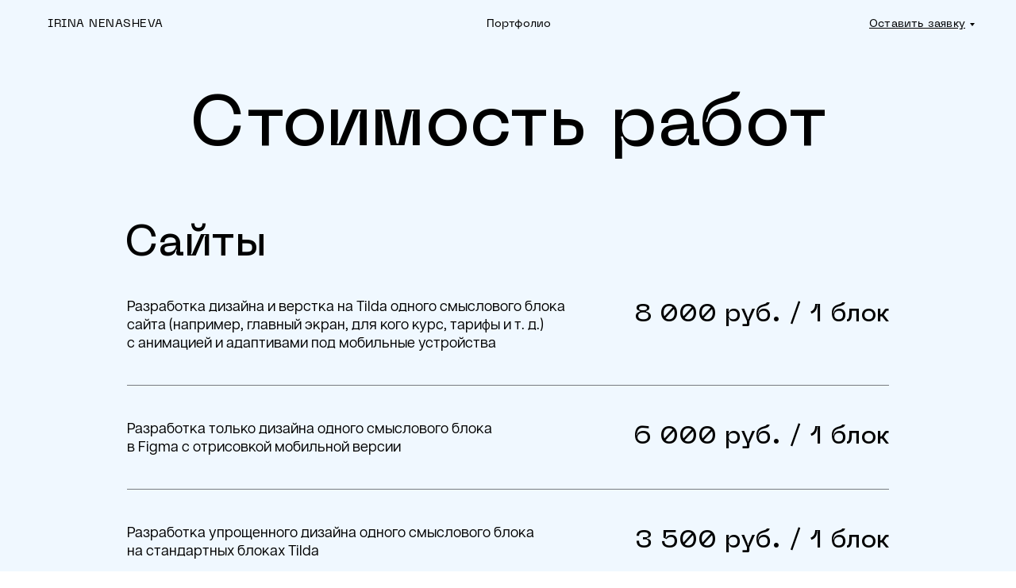

--- FILE ---
content_type: text/html; charset=UTF-8
request_url: https://irinanenasheva.ru/price
body_size: 34297
content:
<!DOCTYPE html><html><head><meta charset="utf-8" /><meta http-equiv="Content-Type" content="text/html; charset=utf-8" /><meta name="viewport" content="width=device-width, initial-scale=1.0" /> <meta name="google-site-verification" content="90SuusWUSLjiLtxL7UujJqY9-r9EQL2wUFba04lkA-Q" /> <meta name="yandex-verification" content="1b8923d5fbe3e21d" /><!--metatextblock--><title>Стоимость услуг дизайна</title><meta property="og:url" content="https://irinanenasheva.ru/price" /><meta property="og:title" content="Стоимость услуг дизайна" /><meta property="og:description" content="" /><meta property="og:type" content="website" /><meta property="og:image" content="https://static.tildacdn.com/tild3730-6431-4332-b931-386135306532/Untitled-5_copy2.png" /><link rel="canonical" href="https://irinanenasheva.ru/price"><!--/metatextblock--><meta name="format-detection" content="telephone=no" /><meta http-equiv="x-dns-prefetch-control" content="on"><link rel="dns-prefetch" href="https://ws.tildacdn.com"><link rel="dns-prefetch" href="https://static.tildacdn.com"><link rel="shortcut icon" href="https://static.tildacdn.com/tild3132-3764-4535-a230-336363353235/favicon.ico" type="image/x-icon" /><link rel="apple-touch-icon" href="https://static.tildacdn.com/tild3732-3737-4536-b832-656463303063/Frame_24.png"><link rel="apple-touch-icon" sizes="76x76" href="https://static.tildacdn.com/tild3732-3737-4536-b832-656463303063/Frame_24.png"><link rel="apple-touch-icon" sizes="152x152" href="https://static.tildacdn.com/tild3732-3737-4536-b832-656463303063/Frame_24.png"><link rel="apple-touch-startup-image" href="https://static.tildacdn.com/tild3732-3737-4536-b832-656463303063/Frame_24.png"><meta name="msapplication-TileColor" content="#cce3f8"><meta name="msapplication-TileImage" content="https://static.tildacdn.com/tild6562-6265-4734-a432-396438633762/Frame_24.png"><!-- Assets --><script src="https://neo.tildacdn.com/js/tilda-fallback-1.0.min.js" async charset="utf-8"></script><link rel="stylesheet" href="https://static.tildacdn.com/css/tilda-grid-3.0.min.css" type="text/css" media="all" onerror="this.loaderr='y';"/><link rel="stylesheet" href="/tilda-blocks-page33335708.min.css?t=1710761222" type="text/css" media="all" onerror="this.loaderr='y';" /><link rel="stylesheet" href="https://static.tildacdn.com/css/tilda-animation-2.0.min.css" type="text/css" media="all" onerror="this.loaderr='y';" /><link rel="stylesheet" href="https://static.tildacdn.com/css/highlight.min.css" type="text/css" media="all" onerror="this.loaderr='y';" /><link rel="stylesheet" href="https://fonts.googleapis.com/css2?family=Tenor+Sans:wght@400" type="text/css" /><link rel="stylesheet" type="text/css" href="/custom.css?t=1710761222"><script nomodule src="https://static.tildacdn.com/js/tilda-polyfill-1.0.min.js" charset="utf-8"></script><script type="text/javascript">function t_onReady(func) {
if (document.readyState != 'loading') {
func();
} else {
document.addEventListener('DOMContentLoaded', func);
}
}
function t_onFuncLoad(funcName, okFunc, time) {
if (typeof window[funcName] === 'function') {
okFunc();
} else {
setTimeout(function() {
t_onFuncLoad(funcName, okFunc, time);
},(time || 100));
}
}function t_throttle(fn, threshhold, scope) {return function () {fn.apply(scope || this, arguments);};}function t396_initialScale(t){t=document.getElementById("rec"+t);if(t){t=t.querySelector(".t396__artboard");if(t){var e,r=document.documentElement.clientWidth,a=[];if(l=t.getAttribute("data-artboard-screens"))for(var l=l.split(","),i=0;i<l.length;i++)a[i]=parseInt(l[i],10);else a=[320,480,640,960,1200];for(i=0;i<a.length;i++){var o=a[i];o<=r&&(e=o)}var n="edit"===window.allrecords.getAttribute("data-tilda-mode"),d="center"===t396_getFieldValue(t,"valign",e,a),u="grid"===t396_getFieldValue(t,"upscale",e,a),c=t396_getFieldValue(t,"height_vh",e,a),g=t396_getFieldValue(t,"height",e,a),s=!!window.opr&&!!window.opr.addons||!!window.opera||-1!==navigator.userAgent.indexOf(" OPR/");if(!n&&d&&!u&&!c&&g&&!s){for(var _=parseFloat((r/e).toFixed(3)),f=[t,t.querySelector(".t396__carrier"),t.querySelector(".t396__filter")],i=0;i<f.length;i++)f[i].style.height=Math.floor(parseInt(g,10)*_)+"px";t396_scaleInitial__getElementsToScale(t).forEach(function(t){t.style.zoom=_})}}}}function t396_scaleInitial__getElementsToScale(t){t=Array.prototype.slice.call(t.querySelectorAll(".t396__elem"));if(!t.length)return[];var e=[];return(t=t.filter(function(t){t=t.closest('.t396__group[data-group-type-value="physical"]');return!t||(-1===e.indexOf(t)&&e.push(t),!1)})).concat(e)}function t396_getFieldValue(t,e,r,a){var l=a[a.length-1],i=r===l?t.getAttribute("data-artboard-"+e):t.getAttribute("data-artboard-"+e+"-res-"+r);if(!i)for(var o=0;o<a.length;o++){var n=a[o];if(!(n<=r)&&(i=n===l?t.getAttribute("data-artboard-"+e):t.getAttribute("data-artboard-"+e+"-res-"+n)))break}return i}</script><script src="https://static.tildacdn.com/js/jquery-1.10.2.min.js" charset="utf-8" onerror="this.loaderr='y';"></script> <script src="https://static.tildacdn.com/js/tilda-scripts-3.0.min.js" charset="utf-8" defer onerror="this.loaderr='y';"></script><script src="/tilda-blocks-page33335708.min.js?t=1710761222" charset="utf-8" async onerror="this.loaderr='y';"></script><script src="https://static.tildacdn.com/js/tilda-lazyload-1.0.min.js" charset="utf-8" async onerror="this.loaderr='y';"></script><script src="https://static.tildacdn.com/js/tilda-animation-2.0.min.js" charset="utf-8" async onerror="this.loaderr='y';"></script><script src="https://static.tildacdn.com/js/tilda-zero-1.1.min.js" charset="utf-8" async onerror="this.loaderr='y';"></script><script src="https://static.tildacdn.com/js/highlight.min.js" charset="utf-8" onerror="this.loaderr='y';"></script><script src="https://static.tildacdn.com/js/tilda-submenublocks-1.0.min.js" charset="utf-8" async onerror="this.loaderr='y';"></script><script src="https://static.tildacdn.com/js/tilda-animation-ext-1.0.min.js" charset="utf-8" async onerror="this.loaderr='y';"></script><script src="https://static.tildacdn.com/js/tilda-animation-sbs-1.0.min.js" charset="utf-8" async onerror="this.loaderr='y';"></script><script src="https://static.tildacdn.com/js/tilda-zero-scale-1.0.min.js" charset="utf-8" async onerror="this.loaderr='y';"></script><script src="https://static.tildacdn.com/js/tilda-events-1.0.min.js" charset="utf-8" async onerror="this.loaderr='y';"></script><script src="https://use.typekit.net/pwn1cog.js"></script><script> try{Typekit.load({ async: false });}catch(e){}</script>
<!-- Yandex.Metrika counter -->
<script type="text/javascript" >
   (function(m,e,t,r,i,k,a){m[i]=m[i]||function(){(m[i].a=m[i].a||[]).push(arguments)};
   m[i].l=1*new Date();
   for (var j = 0; j < document.scripts.length; j++) {if (document.scripts[j].src === r) { return; }}
   k=e.createElement(t),a=e.getElementsByTagName(t)[0],k.async=1,k.src=r,a.parentNode.insertBefore(k,a)})
   (window, document, "script", "https://mc.yandex.ru/metrika/tag.js", "ym");

   ym(90766944, "init", {
        clickmap:true,
        trackLinks:true,
        accurateTrackBounce:true
   });
</script>
<noscript><div><img src="https://mc.yandex.ru/watch/90766944" style="position:absolute; left:-9999px;" alt="" /></div></noscript>
<!-- /Yandex.Metrika counter -->


<script type="text/javascript">window.dataLayer = window.dataLayer || [];</script><!-- Global Site Tag (gtag.js) - Google Analytics --><script type="text/javascript" data-tilda-cookie-type="analytics">window.mainTracker='gtag';
window.gtagTrackerID = 'G-BZ3WP9JG06';
function gtag(){dataLayer.push(arguments);}
setTimeout(function(){ (function(w,d,s,i){
var f=d.getElementsByTagName(s)[0],
j=d.createElement(s);j.async=true;j.src='https://www.googletagmanager.com/gtag/js?id='+i;f.parentNode.insertBefore(j,f);
gtag('js', new Date());
gtag('config',i,{});
})(window,document,'script',window.gtagTrackerID);
}, 2000);</script><script type="text/javascript">(function () {
if((/bot|google|yandex|baidu|bing|msn|duckduckbot|teoma|slurp|crawler|spider|robot|crawling|facebook/i.test(navigator.userAgent))===false && typeof(sessionStorage)!='undefined' && sessionStorage.getItem('visited')!=='y' && document.visibilityState){
var style=document.createElement('style');
style.type='text/css';
style.innerHTML='@media screen and (min-width: 980px) {.t-records {opacity: 0;}.t-records_animated {-webkit-transition: opacity ease-in-out .2s;-moz-transition: opacity ease-in-out .2s;-o-transition: opacity ease-in-out .2s;transition: opacity ease-in-out .2s;}.t-records.t-records_visible {opacity: 1;}}';
document.getElementsByTagName('head')[0].appendChild(style);
function t_setvisRecs(){
var alr=document.querySelectorAll('.t-records');
Array.prototype.forEach.call(alr, function(el) {
el.classList.add("t-records_animated");
});
setTimeout(function () {
Array.prototype.forEach.call(alr, function(el) {
el.classList.add("t-records_visible");
});
sessionStorage.setItem("visited", "y");
}, 400);
} 
document.addEventListener('DOMContentLoaded', t_setvisRecs);
}
})();</script></head><body class="t-body" style="margin:0;"><!--allrecords--><div id="allrecords" class="t-records" data-hook="blocks-collection-content-node" data-tilda-project-id="3098411" data-tilda-page-id="33335708" data-tilda-page-alias="price" data-tilda-formskey="ad3f40fca4d900c33dda50b53d8d6d91" data-tilda-lazy="yes" data-tilda-root-zone="com" data-tilda-project-headcode="yes" data-tilda-ts="y"><!--header--><header id="t-header" class="t-records" data-hook="blocks-collection-content-node" data-tilda-project-id="3098411" data-tilda-page-id="14465992" data-tilda-formskey="ad3f40fca4d900c33dda50b53d8d6d91" data-tilda-lazy="yes" data-tilda-root-zone="com" data-tilda-project-headcode="yes" ><div id="rec500727382" class="r t-rec t-screenmin-640px" style=" " data-animationappear="off" data-record-type="396" data-screen-min="640px" ><!-- T396 --><style>#rec500727382 .t396__artboard {height: 60px;}#rec500727382 .t396__filter {height: 60px; }#rec500727382 .t396__carrier{height: 60px;background-position: center center;background-attachment: scroll;background-size: cover;background-repeat: no-repeat;}@media screen and (max-width: 1199px) {#rec500727382 .t396__artboard,#rec500727382 .t396__filter,#rec500727382 .t396__carrier {}#rec500727382 .t396__filter {}#rec500727382 .t396__carrier {background-attachment: scroll;}}@media screen and (max-width: 959px) {#rec500727382 .t396__artboard,#rec500727382 .t396__filter,#rec500727382 .t396__carrier {}#rec500727382 .t396__filter {}#rec500727382 .t396__carrier {background-attachment: scroll;}}@media screen and (max-width: 639px) {#rec500727382 .t396__artboard,#rec500727382 .t396__filter,#rec500727382 .t396__carrier {}#rec500727382 .t396__filter {}#rec500727382 .t396__carrier {background-attachment: scroll;}}@media screen and (max-width: 479px) {#rec500727382 .t396__artboard,#rec500727382 .t396__filter,#rec500727382 .t396__carrier {}#rec500727382 .t396__filter {}#rec500727382 .t396__carrier {background-attachment: scroll;}} #rec500727382 .tn-elem[data-elem-id="1665589478832"] { color: #000000; z-index: 1; top: 20px;left: calc(50% - 600px + 20px);width: 151px;}#rec500727382 .tn-elem[data-elem-id="1665589478832"] .tn-atom { color: #000000; font-size: 14px; font-family: 'irinenasheva',Arial,sans-serif; line-height: 1.55; font-weight: 600; letter-spacing: 0.5px; text-transform: uppercase; background-position: center center;border-color: transparent ;border-style: solid ; }@media screen and (max-width: 1199px) {#rec500727382 .tn-elem[data-elem-id="1665589478832"] {top: 20px;left: calc(50% - 480px + 10px);}}@media screen and (max-width: 959px) {#rec500727382 .tn-elem[data-elem-id="1665589478832"] {top: 20px;left: calc(50% - 320px + 10px);}}@media screen and (max-width: 639px) {}@media screen and (max-width: 479px) {} #rec500727382 .tn-elem[data-elem-id="1665589530356"] { color: #000000; text-align: right; z-index: 2; top: 20px;left: calc(50% - 600px + 1044px);width: 138px;}#rec500727382 .tn-elem[data-elem-id="1665589530356"] .tn-atom { color: #000000; font-size: 14px; font-family: 'irinenasheva',Arial,sans-serif; line-height: 1.55; font-weight: 600; letter-spacing: 0.2px; background-position: center center;border-color: transparent ;border-style: solid ; }@media screen and (max-width: 1199px) {#rec500727382 .tn-elem[data-elem-id="1665589530356"] {top: 20px;left: calc(50% - 480px + 813px);}}@media screen and (max-width: 959px) {#rec500727382 .tn-elem[data-elem-id="1665589530356"] {top: 20px;left: calc(50% - 320px + 492px);}}@media screen and (max-width: 639px) {#rec500727382 .tn-elem[data-elem-id="1665589530356"] {left: calc(50% - 240px + 333px);}}@media screen and (max-width: 479px) {} #rec500727382 .tn-elem[data-elem-id="1665589572415"] { color: #000000; text-align: center; z-index: 3; top: 20px;left: calc(50% - 600px + 566px);width: 95px;}#rec500727382 .tn-elem[data-elem-id="1665589572415"] .tn-atom { color: #000000; font-size: 14px; font-family: 'irinenasheva',Arial,sans-serif; line-height: 1.55; font-weight: 600; letter-spacing: 0.2px; background-position: center center;border-color: transparent ;border-style: solid ; }@media screen and (max-width: 1199px) {#rec500727382 .tn-elem[data-elem-id="1665589572415"] {top: 20px;left: calc(50% - 480px + 445px);}}@media screen and (max-width: 959px) {#rec500727382 .tn-elem[data-elem-id="1665589572415"] {top: 20px;left: calc(50% - 320px + 284px);}}@media screen and (max-width: 639px) {#rec500727382 .tn-elem[data-elem-id="1665589572415"] {left: calc(50% - 240px + 193px);}}@media screen and (max-width: 479px) {}</style><div class='t396'><div class="t396__artboard" data-artboard-recid="500727382" data-artboard-screens="320,480,640,960,1200" data-artboard-height="60" data-artboard-valign="center" data-artboard-upscale="grid" 
><div class="t396__carrier" data-artboard-recid="500727382"></div><div class="t396__filter" data-artboard-recid="500727382"></div><div class='t396__elem tn-elem tn-elem__5007273821665589478832' data-elem-id='1665589478832' data-elem-type='text' data-field-top-value="20" data-field-left-value="20" data-field-width-value="151" data-field-axisy-value="top" data-field-axisx-value="left" data-field-container-value="grid" data-field-topunits-value="px" data-field-leftunits-value="px" data-field-heightunits-value="" data-field-widthunits-value="px" data-field-top-res-640-value="20" data-field-left-res-640-value="10" data-field-top-res-960-value="20" data-field-left-res-960-value="10" 
><div class='tn-atom'><a href="https://irinanenasheva.ru/"style="color: inherit">Irina Nenasheva</a></div> </div><div class='t396__elem tn-elem tn-elem__5007273821665589530356' data-elem-id='1665589530356' data-elem-type='text' data-field-top-value="20" data-field-left-value="1044" data-field-width-value="138" data-field-axisy-value="top" data-field-axisx-value="left" data-field-container-value="grid" data-field-topunits-value="px" data-field-leftunits-value="px" data-field-heightunits-value="" data-field-widthunits-value="px" data-field-left-res-480-value="333" data-field-top-res-640-value="20" data-field-left-res-640-value="492" data-field-top-res-960-value="20" data-field-left-res-960-value="813" 
><div class='tn-atom'><a href="#contacts"style="color: inherit"><u>Оставить заявку</u></a></div> </div><div class='t396__elem tn-elem tn-elem__5007273821665589572415' data-elem-id='1665589572415' data-elem-type='text' data-field-top-value="20" data-field-left-value="566" data-field-width-value="95" data-field-axisy-value="top" data-field-axisx-value="left" data-field-container-value="grid" data-field-topunits-value="px" data-field-leftunits-value="px" data-field-heightunits-value="" data-field-widthunits-value="px" data-field-left-res-480-value="193" data-field-top-res-640-value="20" data-field-left-res-640-value="284" data-field-top-res-960-value="20" data-field-left-res-960-value="445" 
><div class='tn-atom'><a href="https://irinanenasheva.ru/#portfolio"style="color: inherit">Портфолио</a></div> </div></div> </div> <script>t_onReady(function () {
t_onFuncLoad('t396_init', function () {
t396_init('500727382');
});
});</script><!-- /T396 --></div><div id="rec500733013" class="r t-rec" style=" " data-animationappear="off" data-record-type="131" ><!-- T123 --><div class="t123" ><div class="t-container_100 "><div class="t-width t-width_100 ">

			<style>
.fixed {
    position: fixed;
    width: 100%;
    top: 0px;
    z-index: 9999;
}
.transtime{transition:  all 0.4s cubic-bezier(0, 0, 0.8, 1.0)}
</style>
<script>
$(document).ready(function(){
    let scrolldistance = 10; //Дистанция скролла
    let blockMenuID = '#rec500727382'; //ID Zero
    $(blockMenuID).addClass('fixed');
    setTimeout(function(){ 
        $(blockMenuID).addClass('transtime')
        if($(document).scrollTop()>scrolldistance){$(blockMenuID).addClass('fonmenu')};
    }, 500);
    $(window).scroll(function() { 
        var top = $(document).scrollTop();
        //Если перемещение больше 10 px
        if (top >= scrolldistance) { 
          $(blockMenuID).addClass('fonmenu');
        } else {
          $(blockMenuID).removeClass('fonmenu'); 
        }
    });
});
</script>
			 
			
</div> </div></div></div><div id="rec500734916" class="r t-rec" style=" " data-animationappear="off" data-record-type="794" ><!-- T794 --><div class="t794" data-tooltip-hook="#contacts" data-tooltip-margin="15px" data-add-arrow="on"><div class="t794__tooltip-menu"><div class="t794__tooltip-menu-corner"></div><div class="t794__tooltip-menu-corner-border"></div><div class="t794__content"><ul class="t794__list" role="menu" aria-label=""><li class="t794__list_item t-submenublocks__item t-name t-name_xs"><a class="t794__typo t794__typo_500734916 t794__link t-name t-name_xs" 
role="menuitem" 
href="https://t.me/irrcreate" 
style="font-size:14px;font-weight:400;font-family:'irinenasheva';"
target="_blank" data-menu-item-number="1">Telegram</a></li><li class="t794__list_item t-submenublocks__item t-name t-name_xs"><a class="t794__typo t794__typo_500734916 t794__link t-name t-name_xs" 
role="menuitem" 
href="https://wa.me/79032828532" 
style="font-size:14px;font-weight:400;font-family:'irinenasheva';"
target="_blank" data-menu-item-number="2">WhatsApp</a></li><li class="t794__list_item t-submenublocks__item t-name t-name_xs"><a class="t794__typo t794__typo_500734916 t794__link t-name t-name_xs" 
role="menuitem" 
href="mailto:irrinanenasheva@gmail.com" 
style="font-size:14px;font-weight:400;font-family:'irinenasheva';"
target="_blank" data-menu-item-number="3">Mail</a></li><li class="t794__list_item t-submenublocks__item t-name t-name_xs"><a class="t794__typo t794__typo_500734916 t794__link t-name t-name_xs" 
role="menuitem" 
href="https://www.behance.net/irrcreate" 
style="font-size:14px;font-weight:400;font-family:'irinenasheva';"
target="_blank" data-menu-item-number="4">Behance</a></li></ul></div></div></div><script>t_onReady(function() {
t_onFuncLoad('t794_init', function() {
t794_init('500734916');
});
});</script><style>#rec500734916 .t794__tooltip-menu,
a[data-tooltip-menu-id="500734916"] + .t794__tooltip-menu {
background-color:#ffffff; text-align:center; max-width:180px; border-radius:12px; }
#rec500734916 .t794__tooltip-menu-corner-border_top {
border-top-color: #ffffff;
}
#rec500734916 .t794__tooltip-menu-corner-border_bottom {
border-bottom-color: #ffffff;
}
#rec500734916 .t794__tooltip-menu-corner_top {
border-top-color: #eee;
}
#rec500734916 .t794__tooltip-menu-corner_bottom {
border-bottom-color: #eee;
}
@media screen and (max-width: 980px) {
a[data-tooltip-menu-id="500734916"] + .t794__tooltip-menu {
max-width: 100%;
}
}</style><style>#rec500734916 .t794__typo.t-active,
a[data-tooltip-menu-id="500734916"] + .t794__tooltip-menu .t794__typo.t-active{
color:#1f66d0 !important; font-weight:400 !important; }</style><style>#rec500734916 .t794__typo:not(.t-active):hover{
color: #1f66d0 !important; }</style><style></style><style>#rec500734916 .t794__tooltip-menu,a[data-tooltip-menu-id="500734916"] + .t794__tooltip-menu {box-shadow: 0px 0px 30px rgba(0,0,0,0.1);}</style></div><div id="rec500748731" class="r t-rec t-screenmax-640px" style=" " data-animationappear="off" data-record-type="309" data-screen-max="640px" ><!-- T280 --><div id="nav500748731marker"></div><div id="nav500748731" class="t280 " data-menu="yes" data-appearoffset="" ><div class="t280__container t280__small t280__positionabsolute" style=""><div class="t280__container__bg" style="" data-bgcolor-hex="" data-bgcolor-rgba="" data-navmarker="nav500748731marker" data-appearoffset="" data-bgopacity="1" data-bgcolor-rgba-afterscroll="" data-bgopacity2="0.0" data-menushadow="" data-menushadow-css=""></div><div class="t280__menu__content t280__col-12"><div class="t280__logo__container" style="min-height:60px;"><div class="t280__logo__content"><a class="t280__logo" href="https://irinanenasheva.ru/" ><div field="title" class="t-title t-title_xs">Irina Nenasheva</div></a></div></div><button type="button" 
class="t-menuburger t-menuburger_first t-menuburger__small" 
aria-label="Навигационное меню" 
aria-expanded="false"><span style="background-color:#000000;"></span><span style="background-color:#000000;"></span><span style="background-color:#000000;"></span><span style="background-color:#000000;"></span></button><script>function t_menuburger_init(recid) {
var rec = document.querySelector('#rec' + recid);
if (!rec) return;
var burger = rec.querySelector('.t-menuburger');
if (!burger) return;
var isSecondStyle = burger.classList.contains('t-menuburger_second');
if (isSecondStyle && !window.isMobile && !('ontouchend' in document)) {
burger.addEventListener('mouseenter', function() {
if (burger.classList.contains('t-menuburger-opened')) return;
burger.classList.remove('t-menuburger-unhovered');
burger.classList.add('t-menuburger-hovered');
});
burger.addEventListener('mouseleave', function() {
if (burger.classList.contains('t-menuburger-opened')) return;
burger.classList.remove('t-menuburger-hovered');
burger.classList.add('t-menuburger-unhovered');
setTimeout(function() {
burger.classList.remove('t-menuburger-unhovered');
}, 300);
});
}
burger.addEventListener('click', function() {
if (!burger.closest('.tmenu-mobile') &&
!burger.closest('.t450__burger_container') &&
!burger.closest('.t466__container') &&
!burger.closest('.t204__burger') &&
!burger.closest('.t199__js__menu-toggler')) {
burger.classList.toggle('t-menuburger-opened');
burger.classList.remove('t-menuburger-unhovered');
}
});
var menu = rec.querySelector('[data-menu="yes"]');
if (!menu) return;
var menuLinks = menu.querySelectorAll('.t-menu__link-item');
var submenuClassList = ['t978__menu-link_hook', 't978__tm-link', 't966__tm-link', 't794__tm-link', 't-menusub__target-link'];
Array.prototype.forEach.call(menuLinks, function (link) {
link.addEventListener('click', function () {
var isSubmenuHook = submenuClassList.some(function (submenuClass) {
return link.classList.contains(submenuClass);
});
if (isSubmenuHook) return;
burger.classList.remove('t-menuburger-opened');
});
});
menu.addEventListener('clickedAnchorInTooltipMenu', function () {
burger.classList.remove('t-menuburger-opened');
});
}
t_onReady(function() {
t_onFuncLoad('t_menuburger_init', function(){t_menuburger_init('500748731');});
});</script><style>.t-menuburger {
position: relative;
flex-shrink: 0;
width: 28px;
height: 20px;
padding: 0;
border: none;
background-color: transparent;
outline: none;
-webkit-transform: rotate(0deg);
transform: rotate(0deg);
transition: transform .5s ease-in-out;
cursor: pointer;
z-index: 999;
}
/*---menu burger lines---*/
.t-menuburger span {
display: block;
position: absolute;
width: 100%;
opacity: 1;
left: 0;
-webkit-transform: rotate(0deg);
transform: rotate(0deg);
transition: .25s ease-in-out;
height: 3px;
background-color: #000;
}
.t-menuburger span:nth-child(1) {
top: 0px;
}
.t-menuburger span:nth-child(2),
.t-menuburger span:nth-child(3) {
top: 8px;
}
.t-menuburger span:nth-child(4) {
top: 16px;
}
/*menu burger big*/
.t-menuburger__big {
width: 42px;
height: 32px;
}
.t-menuburger__big span {
height: 5px;
}
.t-menuburger__big span:nth-child(2),
.t-menuburger__big span:nth-child(3) {
top: 13px;
}
.t-menuburger__big span:nth-child(4) {
top: 26px;
}
/*menu burger small*/
.t-menuburger__small {
width: 22px;
height: 14px;
}
.t-menuburger__small span {
height: 2px;
}
.t-menuburger__small span:nth-child(2),
.t-menuburger__small span:nth-child(3) {
top: 6px;
}
.t-menuburger__small span:nth-child(4) {
top: 12px;
}
/*menu burger opened*/
.t-menuburger-opened span:nth-child(1) {
top: 8px;
width: 0%;
left: 50%;
}
.t-menuburger-opened span:nth-child(2) {
-webkit-transform: rotate(45deg);
transform: rotate(45deg);
}
.t-menuburger-opened span:nth-child(3) {
-webkit-transform: rotate(-45deg);
transform: rotate(-45deg);
}
.t-menuburger-opened span:nth-child(4) {
top: 8px;
width: 0%;
left: 50%;
}
.t-menuburger-opened.t-menuburger__big span:nth-child(1) {
top: 6px;
}
.t-menuburger-opened.t-menuburger__big span:nth-child(4) {
top: 18px;
}
.t-menuburger-opened.t-menuburger__small span:nth-child(1),
.t-menuburger-opened.t-menuburger__small span:nth-child(4) {
top: 6px;
}
/*---menu burger first style---*/
@media (hover), (min-width:0\0) {
.t-menuburger_first:hover span:nth-child(1) {
transform: translateY(1px);
}
.t-menuburger_first:hover span:nth-child(4) {
transform: translateY(-1px);
}
.t-menuburger_first.t-menuburger__big:hover span:nth-child(1) {
transform: translateY(3px);
}
.t-menuburger_first.t-menuburger__big:hover span:nth-child(4) {
transform: translateY(-3px);
}
}
/*---menu burger second style---*/
.t-menuburger_second span:nth-child(2),
.t-menuburger_second span:nth-child(3) {
width: 80%;
left: 20%;
right: 0;
}
@media (hover), (min-width:0\0) {
.t-menuburger_second.t-menuburger-hovered span:nth-child(2),
.t-menuburger_second.t-menuburger-hovered span:nth-child(3) {
animation: t-menuburger-anim 0.3s ease-out normal forwards;
}
.t-menuburger_second.t-menuburger-unhovered span:nth-child(2),
.t-menuburger_second.t-menuburger-unhovered span:nth-child(3) {
animation: t-menuburger-anim2 0.3s ease-out normal forwards;
}
}
.t-menuburger_second.t-menuburger-opened span:nth-child(2),
.t-menuburger_second.t-menuburger-opened span:nth-child(3){
left: 0;
right: 0;
width: 100%!important;
}
/*---menu burger third style---*/
.t-menuburger_third span:nth-child(4) {
width: 70%;
left: unset;
right: 0;
}
@media (hover), (min-width:0\0) {
.t-menuburger_third:not(.t-menuburger-opened):hover span:nth-child(4) {
width: 100%;
}
}
.t-menuburger_third.t-menuburger-opened span:nth-child(4) {
width: 0!important;
right: 50%;
}
/*---menu burger fourth style---*/
.t-menuburger_fourth {
height: 12px;
}
.t-menuburger_fourth.t-menuburger__small {
height: 8px;
}
.t-menuburger_fourth.t-menuburger__big {
height: 18px;
}
.t-menuburger_fourth span:nth-child(2),
.t-menuburger_fourth span:nth-child(3) {
top: 4px;
opacity: 0;
}
.t-menuburger_fourth span:nth-child(4) {
top: 8px;
}
.t-menuburger_fourth.t-menuburger__small span:nth-child(2),
.t-menuburger_fourth.t-menuburger__small span:nth-child(3) {
top: 3px;
}
.t-menuburger_fourth.t-menuburger__small span:nth-child(4) {
top: 6px;
}
.t-menuburger_fourth.t-menuburger__small span:nth-child(2),
.t-menuburger_fourth.t-menuburger__small span:nth-child(3) {
top: 3px;
}
.t-menuburger_fourth.t-menuburger__small span:nth-child(4) {
top: 6px;
}
.t-menuburger_fourth.t-menuburger__big span:nth-child(2),
.t-menuburger_fourth.t-menuburger__big span:nth-child(3) {
top: 6px;
}
.t-menuburger_fourth.t-menuburger__big span:nth-child(4) {
top: 12px;
}
@media (hover), (min-width:0\0) {
.t-menuburger_fourth:not(.t-menuburger-opened):hover span:nth-child(1) {
transform: translateY(1px);
}
.t-menuburger_fourth:not(.t-menuburger-opened):hover span:nth-child(4) {
transform: translateY(-1px);
}
.t-menuburger_fourth.t-menuburger__big:not(.t-menuburger-opened):hover span:nth-child(1) {
transform: translateY(3px);
}
.t-menuburger_fourth.t-menuburger__big:not(.t-menuburger-opened):hover span:nth-child(4) {
transform: translateY(-3px);
}
}
.t-menuburger_fourth.t-menuburger-opened span:nth-child(1),
.t-menuburger_fourth.t-menuburger-opened span:nth-child(4) {
top: 4px;
}
.t-menuburger_fourth.t-menuburger-opened span:nth-child(2),
.t-menuburger_fourth.t-menuburger-opened span:nth-child(3) {
opacity: 1;
}
/*---menu burger animations---*/
@keyframes t-menuburger-anim {
0% {
width: 80%;
left: 20%;
right: 0;
}
50% {
width: 100%;
left: 0;
right: 0;
}
100% {
width: 80%;
left: 0;
right: 20%;
}
}
@keyframes t-menuburger-anim2 {
0% {
width: 80%;
left: 0;
}
50% {
width: 100%;
right: 0;
left: 0;
}
100% {
width: 80%;
left: 20%;
right: 0;
}
}</style> </div></div><div class="t280__menu__wrapper "><div class="t280__menu__bg" style="background-color:#ffffff; opacity:1;"></div><div class="t280__menu__container"><nav class="t280__menu t-width t-width_6"><ul role="list" class="t280__list t-menu__list"><li class="t280__menu__item"><a class="t280__menu__link t-title t-title_xl t-menu__link-item" 
href="https://irinanenasheva.ru/#portfolio" data-menu-submenu-hook="" 
>Портфолио</a></li><li class="t280__menu__item"><a class="t280__menu__link t-title t-title_xl t-menu__link-item" 
href="#popup:request" data-menu-submenu-hook="" 
>Оставить заявку</a></li></ul></nav><div class="t280__bottom t-width t-width_6"><div class="t-sociallinks"><ul role="list" class="t-sociallinks__wrapper" aria-label="Соц. сети"><!-- new soclinks --><li class="t-sociallinks__item t-sociallinks__item_telegram"><a href="https://t.me/irrcreate" target="_blank" rel="nofollow" aria-label="Telegram" title="Telegram" style="width: 30px; height: 30px;"><svg class="t-sociallinks__svg" role="presentation" width=30px height=30px viewBox="0 0 100 100" fill="none" xmlns="http://www.w3.org/2000/svg"><path fill-rule="evenodd" clip-rule="evenodd" d="M50 100c27.614 0 50-22.386 50-50S77.614 0 50 0 0 22.386 0 50s22.386 50 50 50Zm21.977-68.056c.386-4.38-4.24-2.576-4.24-2.576-3.415 1.414-6.937 2.85-10.497 4.302-11.04 4.503-22.444 9.155-32.159 13.734-5.268 1.932-2.184 3.864-2.184 3.864l8.351 2.577c3.855 1.16 5.91-.129 5.91-.129l17.988-12.238c6.424-4.38 4.882-.773 3.34.773l-13.49 12.882c-2.056 1.804-1.028 3.35-.129 4.123 2.55 2.249 8.82 6.364 11.557 8.16.712.467 1.185.778 1.292.858.642.515 4.111 2.834 6.424 2.319 2.313-.516 2.57-3.479 2.57-3.479l3.083-20.226c.462-3.511.993-6.886 1.417-9.582.4-2.546.705-4.485.767-5.362Z" fill="#000000"/></svg></a></li><li class="t-sociallinks__item t-sociallinks__item_whatsapp"><a href="https://wa.me/79032828532?text=%D0%9F%D1%80%D0%B8%D0%B2%D0%B5%D1%82%21%20%D0%9F%D0%BE%20%D0%BF%D0%BE%D0%B2%D0%BE%D0%B4%D1%83%20%D0%B4%D0%B8%D0%B7%D0%B0%D0%B9%D0%BD%D0%B0%20%D0%B8%D0%BD%D1%84%D0%BE%D0%BF%D1%80%D0%BE%D0%B4%D1%83%D0%BA%D1%82%D0%BE%D0%B2..." target="_blank" rel="nofollow" aria-label="WhatsApp" title="WhatsApp" style="width: 30px; height: 30px;"><svg class="t-sociallinks__svg" role="presentation" width=30px height=30px viewBox="0 0 100 100" fill="none" xmlns="http://www.w3.org/2000/svg"><path fill-rule="evenodd" clip-rule="evenodd" d="M50 100C77.6142 100 100 77.6142 100 50C100 22.3858 77.6142 0 50 0C22.3858 0 0 22.3858 0 50C0 77.6142 22.3858 100 50 100ZM69.7626 28.9928C64.6172 23.841 57.7739 21.0027 50.4832 21C35.4616 21 23.2346 33.2252 23.2292 48.2522C23.2274 53.0557 24.4823 57.7446 26.8668 61.8769L23 76L37.4477 72.2105C41.4282 74.3822 45.9107 75.5262 50.4714 75.528H50.4823C65.5029 75.528 77.7299 63.301 77.7363 48.2749C77.7408 40.9915 74.9089 34.1446 69.7626 28.9928ZM62.9086 53.9588C62.2274 53.6178 58.8799 51.9708 58.2551 51.7435C57.6313 51.5161 57.1766 51.4024 56.7228 52.0845C56.269 52.7666 54.964 54.2998 54.5666 54.7545C54.1692 55.2092 53.7718 55.2656 53.0915 54.9246C52.9802 54.8688 52.8283 54.803 52.6409 54.7217C51.6819 54.3057 49.7905 53.4855 47.6151 51.5443C45.5907 49.7382 44.2239 47.5084 43.8265 46.8272C43.4291 46.1452 43.7837 45.7769 44.1248 45.4376C44.3292 45.2338 44.564 44.9478 44.7987 44.662C44.9157 44.5194 45.0328 44.3768 45.146 44.2445C45.4345 43.9075 45.56 43.6516 45.7302 43.3049C45.7607 43.2427 45.7926 43.1776 45.8272 43.1087C46.0545 42.654 45.9409 42.2565 45.7708 41.9155C45.6572 41.6877 45.0118 40.1167 44.4265 38.6923C44.1355 37.984 43.8594 37.3119 43.671 36.8592C43.1828 35.687 42.6883 35.69 42.2913 35.6924C42.2386 35.6928 42.1876 35.6931 42.1386 35.6906C41.7421 35.6706 41.2874 35.667 40.8336 35.667C40.3798 35.667 39.6423 35.837 39.0175 36.5191C38.9773 36.5631 38.9323 36.6111 38.8834 36.6633C38.1738 37.4209 36.634 39.0648 36.634 42.2002C36.634 45.544 39.062 48.7748 39.4124 49.2411L39.415 49.2444C39.4371 49.274 39.4767 49.3309 39.5333 49.4121C40.3462 50.5782 44.6615 56.7691 51.0481 59.5271C52.6732 60.2291 53.9409 60.6475 54.9303 60.9612C56.5618 61.4796 58.046 61.4068 59.22 61.2313C60.5286 61.0358 63.2487 59.5844 63.8161 57.9938C64.3836 56.4033 64.3836 55.0392 64.2136 54.7554C64.0764 54.5258 63.7545 54.3701 63.2776 54.1395C63.1633 54.0843 63.0401 54.0247 62.9086 53.9588Z" fill="#000000"/></svg></a></li><li class="t-sociallinks__item t-sociallinks__item_email"><a href="mailto:mailto:irrinanenasheva@gmail.com?subject=Привет! По поводу дизайна инфопродуктов..." target="_blank" rel="nofollow" aria-label="Email" title="Email" style="width: 30px; height: 30px;"><svg class="t-sociallinks__svg" role="presentation" width=30px height=30px viewBox="0 0 100 100" fill="none" xmlns="http://www.w3.org/2000/svg"><path fill-rule="evenodd" clip-rule="evenodd" d="M50 100C77.6142 100 100 77.6142 100 50C100 22.3858 77.6142 0 50 0C22.3858 0 0 22.3858 0 50C0 77.6142 22.3858 100 50 100ZM51.8276 49.2076L74.191 33.6901C73.4347 32.6649 72.2183 32 70.8466 32H29.1534C27.8336 32 26.6576 32.6156 25.8968 33.5752L47.5881 49.172C48.8512 50.0802 50.5494 50.0945 51.8276 49.2076ZM75 63.6709V37.6286L53.4668 52.57C51.1883 54.151 48.1611 54.1256 45.9095 52.5066L25 37.4719V63.6709C25 65.9648 26.8595 67.8243 29.1534 67.8243H70.8466C73.1405 67.8243 75 65.9648 75 63.6709Z" fill="#000000"/></svg></a></li><li class="t-sociallinks__item t-sociallinks__item_behance"><a href="/https://www.behance.net/irrcreate" target="_blank" rel="nofollow" aria-label="Behance" title="Behance" style="width: 30px; height: 30px;"><svg class="t-sociallinks__svg" role="presentation" width=30px height=30px viewBox="0 0 100 100" fill="none" xmlns="http://www.w3.org/2000/svg"><path fill-rule="evenodd" clip-rule="evenodd" d="M50 100c27.6142 0 50-22.3858 50-50S77.6142 0 50 0 0 22.3858 0 50s22.3858 50 50 50Zm-1.4722-51.0072c1.0869-.5533 1.9078-1.167 2.4634-1.8412.9991-1.2023 1.4951-2.7852 1.4951-4.7637 0-1.9173-.4897-3.5669-1.4794-4.9411-1.6488-2.2414-4.4411-3.3824-8.38-3.4468H27v32.3572h14.5721c1.6395 0 3.162-.1468 4.5683-.4371 1.4017-.2904 2.6212-.8327 3.6517-1.6246.915-.6843 1.6763-1.5343 2.2892-2.5412.9638-1.5217 1.4378-3.2435 1.4378-5.1631 0-1.8561-.4207-3.4374-1.2612-4.7394-.835-1.3067-2.0836-2.2555-3.7301-2.859Zm-14.066-9.3729h6.0226c1.5476 0 2.8229.1719 3.8196.5062 1.1599.4803 1.7383 1.4794 1.7383 2.9846 0 1.3624-.4363 2.3112-1.3122 2.8449-.8766.5344-2.0138.8021-3.4209.8021h-6.8474v-7.1378Zm10.1153 20.5507c-.7848.3838-1.8717.5674-3.2765.5674h-6.838v-8.6233h6.9455c1.3867.0133 2.469.1938 3.2357.5486 1.371.6239 2.0577 1.7854 2.0577 3.4664 0 1.9926-.7094 3.3354-2.1244 4.0409Zm29.3836-24.827v3.2365H60.9299v-3.2365h13.0308Zm2.9849 10.7282c.9504 1.3797 1.5625 2.976 1.8474 4.7936.1578 1.0587.2284 2.5945.1994 4.602H62.1169c.0934 2.3293.897 3.9585 2.4227 4.8901.9197.5847 2.0349.8703 3.3408.8703 1.3766 0 2.4988-.3484 3.3629-1.0634.4709-.379.886-.9143 1.2447-1.59h6.1857c-.1616 1.3758-.9064 2.7712-2.2453 4.1893-2.0734 2.2539-4.9819 3.384-8.7167 3.384-3.085 0-5.8044-.9527-8.165-2.8519-2.3521-1.9063-3.534-4.9968-3.534-9.285 0-4.0205 1.0611-7.0985 3.1894-9.2402 2.1363-2.1464 4.8933-3.2145 8.2922-3.2145 2.0146 0 3.8298.3602 5.4504 1.0838 1.6151.7244 2.9493 1.8647 4.0009 3.4319Zm-13.0669 1.8098c-.8609.8789-1.3961 2.075-1.6159 3.5881h10.4426c-.1138-1.6104-.6514-2.83-1.6199-3.6627-.9606-.8358-2.1597-1.2549-3.5912-1.2549-1.5578 0-2.7609.4481-3.6156 1.3295Z" fill="#000000"/></svg></a></li><!-- /new soclinks --></ul></div></div></div></div></div><style>@media screen and (max-width: 980px) {
#rec500748731 .t280__main_opened .t280__menu__content {
background-color:#ffffff!important; opacity:1!important;
}
}</style><script>t_onReady(function() {
t_onFuncLoad('t280_showMenu', function () {
t280_showMenu('500748731');
});
t_onFuncLoad('t280_changeSize', function () {
t280_changeSize('500748731');
});
t_onFuncLoad('t280_highlight', function () {
t280_highlight();
});
});
t_onFuncLoad('t280_changeSize', function(){
window.addEventListener('resize', t_throttle(function() {
t280_changeSize('500748731');
}));
});</script><style>#rec500748731 .t-menu__link-item{
-webkit-transition: color 0.3s ease-in-out, opacity 0.3s ease-in-out;
transition: color 0.3s ease-in-out, opacity 0.3s ease-in-out; 
}
#rec500748731 .t-menu__link-item.t-active:not(.t978__menu-link){
color:#1f66d0 !important; font-weight:700 !important; }
#rec500748731 .t-menu__link-item:not(.t-active):not(.tooltipstered):hover {
color: #1f66d0 !important; }
#rec500748731 .t-menu__link-item:not(.t-active):not(.tooltipstered):focus-visible{
color: #1f66d0 !important; }
@supports (overflow:-webkit-marquee) and (justify-content:inherit)
{
#rec500748731 .t-menu__link-item,
#rec500748731 .t-menu__link-item.t-active {
opacity: 1 !important;
}
}</style><style> #rec500748731 .t280__logo__content .t-title { font-size: 14px; color: #000000; font-weight: 600; font-family: 'irinenasheva'; text-transform: uppercase; letter-spacing: 0.5px; } #rec500748731 a.t280__menu__link { font-size: 16px; color: #000000; font-weight: 600; font-family: 'irinenasheva'; }</style><style> #rec500748731 .t280__logo { font-size: 14px; color: #000000; font-weight: 600; font-family: 'irinenasheva'; text-transform: uppercase; letter-spacing: 0.5px; }</style></div><div id="rec501289280" class="r t-rec t-screenmax-640px" style=" " data-animationappear="off" data-record-type="309" data-screen-max="640px" ><!-- T280 --><div id="nav501289280marker"></div><div id="nav501289280" class="t280 t280__beforeready" data-menu="yes" data-appearoffset="100px" ><div class="t280__container t280__small t280__positionfixed" style=""><div class="t280__container__bg" style="" data-bgcolor-hex="" data-bgcolor-rgba="" data-navmarker="nav501289280marker" data-appearoffset="100px" data-bgopacity="1" data-bgcolor-rgba-afterscroll="" data-bgopacity2="0.0" data-menushadow="" data-menushadow-css=""></div><div class="t280__menu__content t280__col-12"><div class="t280__logo__container" style="min-height:60px;"></div><button type="button" 
class="t-menuburger t-menuburger_first t-menuburger__small" 
aria-label="Навигационное меню" 
aria-expanded="false"><span style="background-color:#000000;"></span><span style="background-color:#000000;"></span><span style="background-color:#000000;"></span><span style="background-color:#000000;"></span></button><script>function t_menuburger_init(recid) {
var rec = document.querySelector('#rec' + recid);
if (!rec) return;
var burger = rec.querySelector('.t-menuburger');
if (!burger) return;
var isSecondStyle = burger.classList.contains('t-menuburger_second');
if (isSecondStyle && !window.isMobile && !('ontouchend' in document)) {
burger.addEventListener('mouseenter', function() {
if (burger.classList.contains('t-menuburger-opened')) return;
burger.classList.remove('t-menuburger-unhovered');
burger.classList.add('t-menuburger-hovered');
});
burger.addEventListener('mouseleave', function() {
if (burger.classList.contains('t-menuburger-opened')) return;
burger.classList.remove('t-menuburger-hovered');
burger.classList.add('t-menuburger-unhovered');
setTimeout(function() {
burger.classList.remove('t-menuburger-unhovered');
}, 300);
});
}
burger.addEventListener('click', function() {
if (!burger.closest('.tmenu-mobile') &&
!burger.closest('.t450__burger_container') &&
!burger.closest('.t466__container') &&
!burger.closest('.t204__burger') &&
!burger.closest('.t199__js__menu-toggler')) {
burger.classList.toggle('t-menuburger-opened');
burger.classList.remove('t-menuburger-unhovered');
}
});
var menu = rec.querySelector('[data-menu="yes"]');
if (!menu) return;
var menuLinks = menu.querySelectorAll('.t-menu__link-item');
var submenuClassList = ['t978__menu-link_hook', 't978__tm-link', 't966__tm-link', 't794__tm-link', 't-menusub__target-link'];
Array.prototype.forEach.call(menuLinks, function (link) {
link.addEventListener('click', function () {
var isSubmenuHook = submenuClassList.some(function (submenuClass) {
return link.classList.contains(submenuClass);
});
if (isSubmenuHook) return;
burger.classList.remove('t-menuburger-opened');
});
});
menu.addEventListener('clickedAnchorInTooltipMenu', function () {
burger.classList.remove('t-menuburger-opened');
});
}
t_onReady(function() {
t_onFuncLoad('t_menuburger_init', function(){t_menuburger_init('501289280');});
});</script><style>.t-menuburger {
position: relative;
flex-shrink: 0;
width: 28px;
height: 20px;
padding: 0;
border: none;
background-color: transparent;
outline: none;
-webkit-transform: rotate(0deg);
transform: rotate(0deg);
transition: transform .5s ease-in-out;
cursor: pointer;
z-index: 999;
}
/*---menu burger lines---*/
.t-menuburger span {
display: block;
position: absolute;
width: 100%;
opacity: 1;
left: 0;
-webkit-transform: rotate(0deg);
transform: rotate(0deg);
transition: .25s ease-in-out;
height: 3px;
background-color: #000;
}
.t-menuburger span:nth-child(1) {
top: 0px;
}
.t-menuburger span:nth-child(2),
.t-menuburger span:nth-child(3) {
top: 8px;
}
.t-menuburger span:nth-child(4) {
top: 16px;
}
/*menu burger big*/
.t-menuburger__big {
width: 42px;
height: 32px;
}
.t-menuburger__big span {
height: 5px;
}
.t-menuburger__big span:nth-child(2),
.t-menuburger__big span:nth-child(3) {
top: 13px;
}
.t-menuburger__big span:nth-child(4) {
top: 26px;
}
/*menu burger small*/
.t-menuburger__small {
width: 22px;
height: 14px;
}
.t-menuburger__small span {
height: 2px;
}
.t-menuburger__small span:nth-child(2),
.t-menuburger__small span:nth-child(3) {
top: 6px;
}
.t-menuburger__small span:nth-child(4) {
top: 12px;
}
/*menu burger opened*/
.t-menuburger-opened span:nth-child(1) {
top: 8px;
width: 0%;
left: 50%;
}
.t-menuburger-opened span:nth-child(2) {
-webkit-transform: rotate(45deg);
transform: rotate(45deg);
}
.t-menuburger-opened span:nth-child(3) {
-webkit-transform: rotate(-45deg);
transform: rotate(-45deg);
}
.t-menuburger-opened span:nth-child(4) {
top: 8px;
width: 0%;
left: 50%;
}
.t-menuburger-opened.t-menuburger__big span:nth-child(1) {
top: 6px;
}
.t-menuburger-opened.t-menuburger__big span:nth-child(4) {
top: 18px;
}
.t-menuburger-opened.t-menuburger__small span:nth-child(1),
.t-menuburger-opened.t-menuburger__small span:nth-child(4) {
top: 6px;
}
/*---menu burger first style---*/
@media (hover), (min-width:0\0) {
.t-menuburger_first:hover span:nth-child(1) {
transform: translateY(1px);
}
.t-menuburger_first:hover span:nth-child(4) {
transform: translateY(-1px);
}
.t-menuburger_first.t-menuburger__big:hover span:nth-child(1) {
transform: translateY(3px);
}
.t-menuburger_first.t-menuburger__big:hover span:nth-child(4) {
transform: translateY(-3px);
}
}
/*---menu burger second style---*/
.t-menuburger_second span:nth-child(2),
.t-menuburger_second span:nth-child(3) {
width: 80%;
left: 20%;
right: 0;
}
@media (hover), (min-width:0\0) {
.t-menuburger_second.t-menuburger-hovered span:nth-child(2),
.t-menuburger_second.t-menuburger-hovered span:nth-child(3) {
animation: t-menuburger-anim 0.3s ease-out normal forwards;
}
.t-menuburger_second.t-menuburger-unhovered span:nth-child(2),
.t-menuburger_second.t-menuburger-unhovered span:nth-child(3) {
animation: t-menuburger-anim2 0.3s ease-out normal forwards;
}
}
.t-menuburger_second.t-menuburger-opened span:nth-child(2),
.t-menuburger_second.t-menuburger-opened span:nth-child(3){
left: 0;
right: 0;
width: 100%!important;
}
/*---menu burger third style---*/
.t-menuburger_third span:nth-child(4) {
width: 70%;
left: unset;
right: 0;
}
@media (hover), (min-width:0\0) {
.t-menuburger_third:not(.t-menuburger-opened):hover span:nth-child(4) {
width: 100%;
}
}
.t-menuburger_third.t-menuburger-opened span:nth-child(4) {
width: 0!important;
right: 50%;
}
/*---menu burger fourth style---*/
.t-menuburger_fourth {
height: 12px;
}
.t-menuburger_fourth.t-menuburger__small {
height: 8px;
}
.t-menuburger_fourth.t-menuburger__big {
height: 18px;
}
.t-menuburger_fourth span:nth-child(2),
.t-menuburger_fourth span:nth-child(3) {
top: 4px;
opacity: 0;
}
.t-menuburger_fourth span:nth-child(4) {
top: 8px;
}
.t-menuburger_fourth.t-menuburger__small span:nth-child(2),
.t-menuburger_fourth.t-menuburger__small span:nth-child(3) {
top: 3px;
}
.t-menuburger_fourth.t-menuburger__small span:nth-child(4) {
top: 6px;
}
.t-menuburger_fourth.t-menuburger__small span:nth-child(2),
.t-menuburger_fourth.t-menuburger__small span:nth-child(3) {
top: 3px;
}
.t-menuburger_fourth.t-menuburger__small span:nth-child(4) {
top: 6px;
}
.t-menuburger_fourth.t-menuburger__big span:nth-child(2),
.t-menuburger_fourth.t-menuburger__big span:nth-child(3) {
top: 6px;
}
.t-menuburger_fourth.t-menuburger__big span:nth-child(4) {
top: 12px;
}
@media (hover), (min-width:0\0) {
.t-menuburger_fourth:not(.t-menuburger-opened):hover span:nth-child(1) {
transform: translateY(1px);
}
.t-menuburger_fourth:not(.t-menuburger-opened):hover span:nth-child(4) {
transform: translateY(-1px);
}
.t-menuburger_fourth.t-menuburger__big:not(.t-menuburger-opened):hover span:nth-child(1) {
transform: translateY(3px);
}
.t-menuburger_fourth.t-menuburger__big:not(.t-menuburger-opened):hover span:nth-child(4) {
transform: translateY(-3px);
}
}
.t-menuburger_fourth.t-menuburger-opened span:nth-child(1),
.t-menuburger_fourth.t-menuburger-opened span:nth-child(4) {
top: 4px;
}
.t-menuburger_fourth.t-menuburger-opened span:nth-child(2),
.t-menuburger_fourth.t-menuburger-opened span:nth-child(3) {
opacity: 1;
}
/*---menu burger animations---*/
@keyframes t-menuburger-anim {
0% {
width: 80%;
left: 20%;
right: 0;
}
50% {
width: 100%;
left: 0;
right: 0;
}
100% {
width: 80%;
left: 0;
right: 20%;
}
}
@keyframes t-menuburger-anim2 {
0% {
width: 80%;
left: 0;
}
50% {
width: 100%;
right: 0;
left: 0;
}
100% {
width: 80%;
left: 20%;
right: 0;
}
}</style> </div></div><div class="t280__menu__wrapper "><div class="t280__menu__bg" style="background-color:#ffffff; opacity:1;"></div><div class="t280__menu__container"><nav class="t280__menu t-width t-width_6"><ul role="list" class="t280__list t-menu__list"><li class="t280__menu__item"><a class="t280__menu__link t-title t-title_xl t-menu__link-item" 
href="https://irinanenasheva.ru/#portfolio" data-menu-submenu-hook="" 
>Портфолио</a></li><li class="t280__menu__item"><a class="t280__menu__link t-title t-title_xl t-menu__link-item" 
href="#popup:request" data-menu-submenu-hook="" 
>Оставить заявку</a></li></ul></nav><div class="t280__bottom t-width t-width_6"><div class="t-sociallinks"><ul role="list" class="t-sociallinks__wrapper" aria-label="Соц. сети"><!-- new soclinks --><li class="t-sociallinks__item t-sociallinks__item_telegram"><a href="https://t.me/irrcreate" target="_blank" rel="nofollow" aria-label="Telegram" title="Telegram" style="width: 30px; height: 30px;"><svg class="t-sociallinks__svg" role="presentation" width=30px height=30px viewBox="0 0 100 100" fill="none" xmlns="http://www.w3.org/2000/svg"><path fill-rule="evenodd" clip-rule="evenodd" d="M50 100c27.614 0 50-22.386 50-50S77.614 0 50 0 0 22.386 0 50s22.386 50 50 50Zm21.977-68.056c.386-4.38-4.24-2.576-4.24-2.576-3.415 1.414-6.937 2.85-10.497 4.302-11.04 4.503-22.444 9.155-32.159 13.734-5.268 1.932-2.184 3.864-2.184 3.864l8.351 2.577c3.855 1.16 5.91-.129 5.91-.129l17.988-12.238c6.424-4.38 4.882-.773 3.34.773l-13.49 12.882c-2.056 1.804-1.028 3.35-.129 4.123 2.55 2.249 8.82 6.364 11.557 8.16.712.467 1.185.778 1.292.858.642.515 4.111 2.834 6.424 2.319 2.313-.516 2.57-3.479 2.57-3.479l3.083-20.226c.462-3.511.993-6.886 1.417-9.582.4-2.546.705-4.485.767-5.362Z" fill="#000000"/></svg></a></li><li class="t-sociallinks__item t-sociallinks__item_whatsapp"><a href="https://wa.me/79032828532?text=%D0%9F%D1%80%D0%B8%D0%B2%D0%B5%D1%82%21%20%D0%9F%D0%BE%20%D0%BF%D0%BE%D0%B2%D0%BE%D0%B4%D1%83%20%D0%B4%D0%B8%D0%B7%D0%B0%D0%B9%D0%BD%D0%B0%20%D0%B8%D0%BD%D1%84%D0%BE%D0%BF%D1%80%D0%BE%D0%B4%D1%83%D0%BA%D1%82%D0%BE%D0%B2..." target="_blank" rel="nofollow" aria-label="WhatsApp" title="WhatsApp" style="width: 30px; height: 30px;"><svg class="t-sociallinks__svg" role="presentation" width=30px height=30px viewBox="0 0 100 100" fill="none" xmlns="http://www.w3.org/2000/svg"><path fill-rule="evenodd" clip-rule="evenodd" d="M50 100C77.6142 100 100 77.6142 100 50C100 22.3858 77.6142 0 50 0C22.3858 0 0 22.3858 0 50C0 77.6142 22.3858 100 50 100ZM69.7626 28.9928C64.6172 23.841 57.7739 21.0027 50.4832 21C35.4616 21 23.2346 33.2252 23.2292 48.2522C23.2274 53.0557 24.4823 57.7446 26.8668 61.8769L23 76L37.4477 72.2105C41.4282 74.3822 45.9107 75.5262 50.4714 75.528H50.4823C65.5029 75.528 77.7299 63.301 77.7363 48.2749C77.7408 40.9915 74.9089 34.1446 69.7626 28.9928ZM62.9086 53.9588C62.2274 53.6178 58.8799 51.9708 58.2551 51.7435C57.6313 51.5161 57.1766 51.4024 56.7228 52.0845C56.269 52.7666 54.964 54.2998 54.5666 54.7545C54.1692 55.2092 53.7718 55.2656 53.0915 54.9246C52.9802 54.8688 52.8283 54.803 52.6409 54.7217C51.6819 54.3057 49.7905 53.4855 47.6151 51.5443C45.5907 49.7382 44.2239 47.5084 43.8265 46.8272C43.4291 46.1452 43.7837 45.7769 44.1248 45.4376C44.3292 45.2338 44.564 44.9478 44.7987 44.662C44.9157 44.5194 45.0328 44.3768 45.146 44.2445C45.4345 43.9075 45.56 43.6516 45.7302 43.3049C45.7607 43.2427 45.7926 43.1776 45.8272 43.1087C46.0545 42.654 45.9409 42.2565 45.7708 41.9155C45.6572 41.6877 45.0118 40.1167 44.4265 38.6923C44.1355 37.984 43.8594 37.3119 43.671 36.8592C43.1828 35.687 42.6883 35.69 42.2913 35.6924C42.2386 35.6928 42.1876 35.6931 42.1386 35.6906C41.7421 35.6706 41.2874 35.667 40.8336 35.667C40.3798 35.667 39.6423 35.837 39.0175 36.5191C38.9773 36.5631 38.9323 36.6111 38.8834 36.6633C38.1738 37.4209 36.634 39.0648 36.634 42.2002C36.634 45.544 39.062 48.7748 39.4124 49.2411L39.415 49.2444C39.4371 49.274 39.4767 49.3309 39.5333 49.4121C40.3462 50.5782 44.6615 56.7691 51.0481 59.5271C52.6732 60.2291 53.9409 60.6475 54.9303 60.9612C56.5618 61.4796 58.046 61.4068 59.22 61.2313C60.5286 61.0358 63.2487 59.5844 63.8161 57.9938C64.3836 56.4033 64.3836 55.0392 64.2136 54.7554C64.0764 54.5258 63.7545 54.3701 63.2776 54.1395C63.1633 54.0843 63.0401 54.0247 62.9086 53.9588Z" fill="#000000"/></svg></a></li><li class="t-sociallinks__item t-sociallinks__item_email"><a href="mailto:mailto:irrinanenasheva@gmail.com?subject=Привет! По поводу дизайна инфопродуктов..." target="_blank" rel="nofollow" aria-label="Email" title="Email" style="width: 30px; height: 30px;"><svg class="t-sociallinks__svg" role="presentation" width=30px height=30px viewBox="0 0 100 100" fill="none" xmlns="http://www.w3.org/2000/svg"><path fill-rule="evenodd" clip-rule="evenodd" d="M50 100C77.6142 100 100 77.6142 100 50C100 22.3858 77.6142 0 50 0C22.3858 0 0 22.3858 0 50C0 77.6142 22.3858 100 50 100ZM51.8276 49.2076L74.191 33.6901C73.4347 32.6649 72.2183 32 70.8466 32H29.1534C27.8336 32 26.6576 32.6156 25.8968 33.5752L47.5881 49.172C48.8512 50.0802 50.5494 50.0945 51.8276 49.2076ZM75 63.6709V37.6286L53.4668 52.57C51.1883 54.151 48.1611 54.1256 45.9095 52.5066L25 37.4719V63.6709C25 65.9648 26.8595 67.8243 29.1534 67.8243H70.8466C73.1405 67.8243 75 65.9648 75 63.6709Z" fill="#000000"/></svg></a></li><li class="t-sociallinks__item t-sociallinks__item_behance"><a href="/https://www.behance.net/irrcreate" target="_blank" rel="nofollow" aria-label="Behance" title="Behance" style="width: 30px; height: 30px;"><svg class="t-sociallinks__svg" role="presentation" width=30px height=30px viewBox="0 0 100 100" fill="none" xmlns="http://www.w3.org/2000/svg"><path fill-rule="evenodd" clip-rule="evenodd" d="M50 100c27.6142 0 50-22.3858 50-50S77.6142 0 50 0 0 22.3858 0 50s22.3858 50 50 50Zm-1.4722-51.0072c1.0869-.5533 1.9078-1.167 2.4634-1.8412.9991-1.2023 1.4951-2.7852 1.4951-4.7637 0-1.9173-.4897-3.5669-1.4794-4.9411-1.6488-2.2414-4.4411-3.3824-8.38-3.4468H27v32.3572h14.5721c1.6395 0 3.162-.1468 4.5683-.4371 1.4017-.2904 2.6212-.8327 3.6517-1.6246.915-.6843 1.6763-1.5343 2.2892-2.5412.9638-1.5217 1.4378-3.2435 1.4378-5.1631 0-1.8561-.4207-3.4374-1.2612-4.7394-.835-1.3067-2.0836-2.2555-3.7301-2.859Zm-14.066-9.3729h6.0226c1.5476 0 2.8229.1719 3.8196.5062 1.1599.4803 1.7383 1.4794 1.7383 2.9846 0 1.3624-.4363 2.3112-1.3122 2.8449-.8766.5344-2.0138.8021-3.4209.8021h-6.8474v-7.1378Zm10.1153 20.5507c-.7848.3838-1.8717.5674-3.2765.5674h-6.838v-8.6233h6.9455c1.3867.0133 2.469.1938 3.2357.5486 1.371.6239 2.0577 1.7854 2.0577 3.4664 0 1.9926-.7094 3.3354-2.1244 4.0409Zm29.3836-24.827v3.2365H60.9299v-3.2365h13.0308Zm2.9849 10.7282c.9504 1.3797 1.5625 2.976 1.8474 4.7936.1578 1.0587.2284 2.5945.1994 4.602H62.1169c.0934 2.3293.897 3.9585 2.4227 4.8901.9197.5847 2.0349.8703 3.3408.8703 1.3766 0 2.4988-.3484 3.3629-1.0634.4709-.379.886-.9143 1.2447-1.59h6.1857c-.1616 1.3758-.9064 2.7712-2.2453 4.1893-2.0734 2.2539-4.9819 3.384-8.7167 3.384-3.085 0-5.8044-.9527-8.165-2.8519-2.3521-1.9063-3.534-4.9968-3.534-9.285 0-4.0205 1.0611-7.0985 3.1894-9.2402 2.1363-2.1464 4.8933-3.2145 8.2922-3.2145 2.0146 0 3.8298.3602 5.4504 1.0838 1.6151.7244 2.9493 1.8647 4.0009 3.4319Zm-13.0669 1.8098c-.8609.8789-1.3961 2.075-1.6159 3.5881h10.4426c-.1138-1.6104-.6514-2.83-1.6199-3.6627-.9606-.8358-2.1597-1.2549-3.5912-1.2549-1.5578 0-2.7609.4481-3.6156 1.3295Z" fill="#000000"/></svg></a></li><!-- /new soclinks --></ul></div></div></div></div></div><style>@media screen and (max-width: 980px) {
#rec501289280 .t280__main_opened .t280__menu__content {
background-color:#ffffff!important; opacity:1!important;
}
}</style><script>t_onReady(function () {
var rec = document.querySelector('#rec501289280');
if (!rec) return;
var wrapperBlock = rec.querySelector('.t280');
if (wrapperBlock) {
wrapperBlock.classList.remove('t280__beforeready');
}
t_onFuncLoad('t280_appearMenu', function () {
t280_appearMenu('501289280');
window.addEventListener('scroll', t_throttle(function () {
t280_appearMenu('501289280');
}));
});
});
t_onReady(function() {
t_onFuncLoad('t280_showMenu', function () {
t280_showMenu('501289280');
});
t_onFuncLoad('t280_changeSize', function () {
t280_changeSize('501289280');
});
t_onFuncLoad('t280_highlight', function () {
t280_highlight();
});
});
t_onFuncLoad('t280_changeSize', function(){
window.addEventListener('resize', t_throttle(function() {
t280_changeSize('501289280');
}));
});
t_onReady(function() {
t_onFuncLoad('t280_changeBgOpacityMenu', function(){
t280_changeBgOpacityMenu('501289280');
window.addEventListener('scroll', t_throttle(function(){t280_changeBgOpacityMenu('501289280');}));
});
});</script><style>#rec501289280 .t-menu__link-item{
-webkit-transition: color 0.3s ease-in-out, opacity 0.3s ease-in-out;
transition: color 0.3s ease-in-out, opacity 0.3s ease-in-out; 
}
#rec501289280 .t-menu__link-item.t-active:not(.t978__menu-link){
color:#1f66d0 !important; font-weight:700 !important; }
#rec501289280 .t-menu__link-item:not(.t-active):not(.tooltipstered):hover {
color: #1f66d0 !important; }
#rec501289280 .t-menu__link-item:not(.t-active):not(.tooltipstered):focus-visible{
color: #1f66d0 !important; }
@supports (overflow:-webkit-marquee) and (justify-content:inherit)
{
#rec501289280 .t-menu__link-item,
#rec501289280 .t-menu__link-item.t-active {
opacity: 1 !important;
}
}</style><style> #rec501289280 .t280__logo__content .t-title { font-size: 14px; color: #000000; font-weight: 600; font-family: 'irinenasheva'; text-transform: uppercase; letter-spacing: 0.5px; } #rec501289280 a.t280__menu__link { font-size: 16px; color: #000000; font-weight: 600; font-family: 'irinenasheva'; }</style><style> #rec501289280 .t280__logo { font-size: 14px; color: #000000; font-weight: 600; font-family: 'irinenasheva'; text-transform: uppercase; letter-spacing: 0.5px; }</style></div></header><!--/header--><div id="rec538830802" class="r t-rec" style=" " data-animationappear="off" data-record-type="396" ><!-- T396 --><style>#rec538830802 .t396__artboard {height: 3247px; background-color: #f0f8ff; }#rec538830802 .t396__filter {height: 3247px; }#rec538830802 .t396__carrier{height: 3247px;background-position: center center;background-attachment: scroll;background-size: cover;background-repeat: no-repeat;}@media screen and (max-width: 1199px) {#rec538830802 .t396__artboard,#rec538830802 .t396__filter,#rec538830802 .t396__carrier {height: 3149px;}#rec538830802 .t396__filter {}#rec538830802 .t396__carrier {background-attachment: scroll;}}@media screen and (max-width: 959px) {#rec538830802 .t396__artboard,#rec538830802 .t396__filter,#rec538830802 .t396__carrier {height: 3586px;}#rec538830802 .t396__filter {}#rec538830802 .t396__carrier {background-attachment: scroll;}}@media screen and (max-width: 639px) {#rec538830802 .t396__artboard,#rec538830802 .t396__filter,#rec538830802 .t396__carrier {height: 3496px;}#rec538830802 .t396__filter {}#rec538830802 .t396__carrier {background-attachment: scroll;}}@media screen and (max-width: 479px) {#rec538830802 .t396__artboard,#rec538830802 .t396__filter,#rec538830802 .t396__carrier {height: 3200px;}#rec538830802 .t396__filter {}#rec538830802 .t396__carrier {background-attachment: scroll;}} #rec538830802 .tn-elem[data-elem-id="1665669334537"] { color: #000000; text-align: center; z-index: 2; top: 120px;left: calc(50% - 600px + 86px);width: 1029px;}#rec538830802 .tn-elem[data-elem-id="1665669334537"] .tn-atom { color: #000000; font-size: 90px; font-family: 'irinenasheva',Arial,sans-serif; line-height: 0.9; font-weight: 700; background-position: center center;border-color: transparent ;border-style: solid ; }@media screen and (max-width: 1199px) {#rec538830802 .tn-elem[data-elem-id="1665669334537"] {top: 120px;left: calc(50% - 480px + 80px);width: 801px;}#rec538830802 .tn-elem[data-elem-id="1665669334537"] {text-align: center;}#rec538830802 .tn-elem[data-elem-id="1665669334537"] .tn-atom { font-size: 90px; }}@media screen and (max-width: 959px) {#rec538830802 .tn-elem[data-elem-id="1665669334537"] {top: 100px;left: calc(50% - 320px + 42px);width: 436px;}#rec538830802 .tn-elem[data-elem-id="1665669334537"] {text-align: left;}#rec538830802 .tn-elem[data-elem-id="1665669334537"] .tn-atom { font-size: 70px; }}@media screen and (max-width: 639px) {#rec538830802 .tn-elem[data-elem-id="1665669334537"] {top: 90px;left: calc(50% - 240px + 47px);width: 345px;}#rec538830802 .tn-elem[data-elem-id="1665669334537"] .tn-atom { font-size: 55px; }}@media screen and (max-width: 479px) {#rec538830802 .tn-elem[data-elem-id="1665669334537"] {top: 70px;left: calc(50% - 160px + 10px);width: 303px;}#rec538830802 .tn-elem[data-elem-id="1665669334537"] .tn-atom { font-size: 32px; }} #rec538830802 .tn-elem[data-elem-id="1665669927777"] { color: #000000; z-index: 3; top: 281px;left: calc(50% - 600px + 117px);width: 293px;}#rec538830802 .tn-elem[data-elem-id="1665669927777"] .tn-atom { color: #000000; font-size: 55px; font-family: 'irinenasheva',Arial,sans-serif; line-height: 1; font-weight: 700; background-position: center center;border-color: transparent ;border-style: solid ; }@media screen and (max-width: 1199px) {#rec538830802 .tn-elem[data-elem-id="1665669927777"] {top: 271px;left: calc(50% - 480px + 49px);}#rec538830802 .tn-elem[data-elem-id="1665669927777"] .tn-atom { font-size: 45px; }}@media screen and (max-width: 959px) {#rec538830802 .tn-elem[data-elem-id="1665669927777"] {top: 286px;left: calc(50% - 320px + 49px);}#rec538830802 .tn-elem[data-elem-id="1665669927777"] .tn-atom { font-size: 32px; }}@media screen and (max-width: 639px) {#rec538830802 .tn-elem[data-elem-id="1665669927777"] {top: 230px;left: calc(50% - 240px + 49px);}#rec538830802 .tn-elem[data-elem-id="1665669927777"] .tn-atom { font-size: 28px; }}@media screen and (max-width: 479px) {#rec538830802 .tn-elem[data-elem-id="1665669927777"] {top: 129px;left: calc(50% - 160px + 10px);}#rec538830802 .tn-elem[data-elem-id="1665669927777"] .tn-atom { font-size: 22px; }} #rec538830802 .tn-elem[data-elem-id="1665669996514"] { color: #000000; z-index: 4; top: 376px;left: calc(50% - 600px + 120px);width: 560px;}#rec538830802 .tn-elem[data-elem-id="1665669996514"] .tn-atom { color: #000000; font-size: 18px; font-family: 'irinenasheva',Arial,sans-serif; line-height: 1.3; font-weight: 400; background-position: center center;border-color: transparent ;border-style: solid ; }@media screen and (max-width: 1199px) {#rec538830802 .tn-elem[data-elem-id="1665669996514"] {top: 356px;left: calc(50% - 480px + 52px);width: 555px;}}@media screen and (max-width: 959px) {#rec538830802 .tn-elem[data-elem-id="1665669996514"] {top: 341px;left: calc(50% - 320px + 52px);width: 529px;}}@media screen and (max-width: 639px) {#rec538830802 .tn-elem[data-elem-id="1665669996514"] {top: 275px;left: calc(50% - 240px + 52px);width: 374px;}#rec538830802 .tn-elem[data-elem-id="1665669996514"] .tn-atom { font-size: 15px; }}@media screen and (max-width: 479px) {#rec538830802 .tn-elem[data-elem-id="1665669996514"] {top: 174px;left: calc(50% - 160px + 13px);width: 281px;}} #rec538830802 .tn-elem[data-elem-id="1665670030825"] { color: #000000; text-align: right; z-index: 5; top: 372px;left: calc(50% - 600px + 692px);width: 389px;}#rec538830802 .tn-elem[data-elem-id="1665670030825"] .tn-atom { color: #000000; font-size: 32px; font-family: 'irinenasheva',Arial,sans-serif; line-height: 1.55; font-weight: 700; background-position: center center;border-color: transparent ;border-style: solid ; }@media screen and (max-width: 1199px) {#rec538830802 .tn-elem[data-elem-id="1665670030825"] {top: 352px;left: calc(50% - 480px + 524px);}#rec538830802 .tn-elem[data-elem-id="1665670030825"] .tn-atom { font-size: 28px; }}@media screen and (max-width: 959px) {#rec538830802 .tn-elem[data-elem-id="1665670030825"] {top: 430px;left: calc(50% - 320px + 52px);}#rec538830802 .tn-elem[data-elem-id="1665670030825"] {text-align: left;}}@media screen and (max-width: 639px) {#rec538830802 .tn-elem[data-elem-id="1665670030825"] {top: 366px;left: calc(50% - 240px + 52px);}}@media screen and (max-width: 479px) {#rec538830802 .tn-elem[data-elem-id="1665670030825"] {top: 305px;left: calc(50% - 160px + 13px);}#rec538830802 .tn-elem[data-elem-id="1665670030825"] .tn-atom { font-size: 18px; }} #rec538830802 .tn-elem[data-elem-id="1665670099959"] { z-index: 6; top: 485px;left: calc(50% - 600px + 120px);width: 960px;height:1px;}#rec538830802 .tn-elem[data-elem-id="1665670099959"] .tn-atom { opacity: 0.5; background-color: #000000; background-position: center center;border-color: transparent ;border-style: solid ; }@media screen and (max-width: 1199px) {#rec538830802 .tn-elem[data-elem-id="1665670099959"] {top: 465px;left: calc(50% - 480px + 52px);width: 857px;height: 1px;}}@media screen and (max-width: 959px) {#rec538830802 .tn-elem[data-elem-id="1665670099959"] {top: 508px;left: calc(50% - 320px + 52px);width: 536px;height: 1px;}}@media screen and (max-width: 639px) {#rec538830802 .tn-elem[data-elem-id="1665670099959"] {top: 439px;left: calc(50% - 240px + 52px);width: 376px;height: 1px;}}@media screen and (max-width: 479px) {#rec538830802 .tn-elem[data-elem-id="1665670099959"] {top: 358px;left: calc(50% - 160px + 12px);width: 296px;height: 1px;}} #rec538830802 .tn-elem[data-elem-id="1665670137403"] { color: #000000; z-index: 7; top: 530px;left: calc(50% - 600px + 120px);width: 560px;}#rec538830802 .tn-elem[data-elem-id="1665670137403"] .tn-atom { color: #000000; font-size: 18px; font-family: 'irinenasheva',Arial,sans-serif; line-height: 1.3; font-weight: 400; background-position: center center;border-color: transparent ;border-style: solid ; }@media screen and (max-width: 1199px) {#rec538830802 .tn-elem[data-elem-id="1665670137403"] {top: 510px;left: calc(50% - 480px + 52px);}}@media screen and (max-width: 959px) {#rec538830802 .tn-elem[data-elem-id="1665670137403"] {top: 544px;left: calc(50% - 320px + 52px);}}@media screen and (max-width: 639px) {#rec538830802 .tn-elem[data-elem-id="1665670137403"] {top: 470px;left: calc(50% - 240px + 52px);width: 397px;}#rec538830802 .tn-elem[data-elem-id="1665670137403"] .tn-atom { font-size: 15px; }}@media screen and (max-width: 479px) {#rec538830802 .tn-elem[data-elem-id="1665670137403"] {top: 384px;left: calc(50% - 160px + 13px);width: 229px;}} #rec538830802 .tn-elem[data-elem-id="1665670137407"] { color: #000000; text-align: right; z-index: 8; top: 526px;left: calc(50% - 600px + 692px);width: 389px;}#rec538830802 .tn-elem[data-elem-id="1665670137407"] .tn-atom { color: #000000; font-size: 32px; font-family: 'irinenasheva',Arial,sans-serif; line-height: 1.55; font-weight: 700; background-position: center center;border-color: transparent ;border-style: solid ; }@media screen and (max-width: 1199px) {#rec538830802 .tn-elem[data-elem-id="1665670137407"] {top: 506px;left: calc(50% - 480px + 524px);}#rec538830802 .tn-elem[data-elem-id="1665670137407"] .tn-atom { font-size: 28px; }}@media screen and (max-width: 959px) {#rec538830802 .tn-elem[data-elem-id="1665670137407"] {top: 610px;left: calc(50% - 320px + 52px);}#rec538830802 .tn-elem[data-elem-id="1665670137407"] {text-align: left;}}@media screen and (max-width: 639px) {#rec538830802 .tn-elem[data-elem-id="1665670137407"] {top: 518px;left: calc(50% - 240px + 52px);}}@media screen and (max-width: 479px) {#rec538830802 .tn-elem[data-elem-id="1665670137407"] {top: 475px;left: calc(50% - 160px + 13px);}#rec538830802 .tn-elem[data-elem-id="1665670137407"] .tn-atom { font-size: 18px; }} #rec538830802 .tn-elem[data-elem-id="1665670137409"] { z-index: 9; top: 616px;left: calc(50% - 600px + 120px);width: 960px;height:1px;}#rec538830802 .tn-elem[data-elem-id="1665670137409"] .tn-atom { opacity: 0.5; background-color: #000000; background-position: center center;border-color: transparent ;border-style: solid ; }@media screen and (max-width: 1199px) {#rec538830802 .tn-elem[data-elem-id="1665670137409"] {top: 596px;left: calc(50% - 480px + 52px);width: 857px;height: 1px;}}@media screen and (max-width: 959px) {#rec538830802 .tn-elem[data-elem-id="1665670137409"] {top: 688px;left: calc(50% - 320px + 52px);width: 536px;height: 1px;}}@media screen and (max-width: 639px) {#rec538830802 .tn-elem[data-elem-id="1665670137409"] {top: 591px;left: calc(50% - 240px + 52px);width: 376px;height: 1px;}}@media screen and (max-width: 479px) {#rec538830802 .tn-elem[data-elem-id="1665670137409"] {top: 528px;left: calc(50% - 160px + 12px);width: 296px;height: 1px;}} #rec538830802 .tn-elem[data-elem-id="1665670146760"] { color: #000000; z-index: 10; top: 661px;left: calc(50% - 600px + 120px);width: 522px;}#rec538830802 .tn-elem[data-elem-id="1665670146760"] .tn-atom { color: #000000; font-size: 18px; font-family: 'irinenasheva',Arial,sans-serif; line-height: 1.3; font-weight: 400; background-position: center center;border-color: transparent ;border-style: solid ; }@media screen and (max-width: 1199px) {#rec538830802 .tn-elem[data-elem-id="1665670146760"] {top: 641px;left: calc(50% - 480px + 52px);}}@media screen and (max-width: 959px) {#rec538830802 .tn-elem[data-elem-id="1665670146760"] {top: 724px;left: calc(50% - 320px + 52px);}}@media screen and (max-width: 639px) {#rec538830802 .tn-elem[data-elem-id="1665670146760"] {top: 622px;left: calc(50% - 240px + 52px);width: 351px;}#rec538830802 .tn-elem[data-elem-id="1665670146760"] .tn-atom { font-size: 15px; }}@media screen and (max-width: 479px) {#rec538830802 .tn-elem[data-elem-id="1665670146760"] {top: 554px;left: calc(50% - 160px + 13px);width: 257px;}} #rec538830802 .tn-elem[data-elem-id="1665670146764"] { color: #000000; text-align: right; z-index: 11; top: 657px;left: calc(50% - 600px + 692px);width: 389px;}#rec538830802 .tn-elem[data-elem-id="1665670146764"] .tn-atom { color: #000000; font-size: 32px; font-family: 'irinenasheva',Arial,sans-serif; line-height: 1.55; font-weight: 700; background-position: center center;border-color: transparent ;border-style: solid ; }@media screen and (max-width: 1199px) {#rec538830802 .tn-elem[data-elem-id="1665670146764"] {top: 637px;left: calc(50% - 480px + 524px);}#rec538830802 .tn-elem[data-elem-id="1665670146764"] .tn-atom { font-size: 28px; }}@media screen and (max-width: 959px) {#rec538830802 .tn-elem[data-elem-id="1665670146764"] {top: 790px;left: calc(50% - 320px + 52px);}#rec538830802 .tn-elem[data-elem-id="1665670146764"] {text-align: left;}}@media screen and (max-width: 639px) {#rec538830802 .tn-elem[data-elem-id="1665670146764"] {top: 670px;left: calc(50% - 240px + 52px);}}@media screen and (max-width: 479px) {#rec538830802 .tn-elem[data-elem-id="1665670146764"] {top: 625px;left: calc(50% - 160px + 13px);}#rec538830802 .tn-elem[data-elem-id="1665670146764"] .tn-atom { font-size: 18px; }} #rec538830802 .tn-elem[data-elem-id="1665670146766"] { z-index: 12; top: 747px;left: calc(50% - 600px + 120px);width: 960px;height:1px;}#rec538830802 .tn-elem[data-elem-id="1665670146766"] .tn-atom { opacity: 0.5; background-color: #000000; background-position: center center;border-color: transparent ;border-style: solid ; }@media screen and (max-width: 1199px) {#rec538830802 .tn-elem[data-elem-id="1665670146766"] {top: 727px;left: calc(50% - 480px + 52px);width: 857px;height: 1px;}}@media screen and (max-width: 959px) {#rec538830802 .tn-elem[data-elem-id="1665670146766"] {top: 868px;left: calc(50% - 320px + 52px);width: 536px;height: 1px;}}@media screen and (max-width: 639px) {#rec538830802 .tn-elem[data-elem-id="1665670146766"] {top: 743px;left: calc(50% - 240px + 52px);width: 376px;height: 1px;}}@media screen and (max-width: 479px) {#rec538830802 .tn-elem[data-elem-id="1665670146766"] {top: 678px;left: calc(50% - 160px + 12px);width: 296px;height: 1px;}} #rec538830802 .tn-elem[data-elem-id="1665670154120"] { color: #000000; z-index: 13; top: 792px;left: calc(50% - 600px + 120px);width: 560px;}#rec538830802 .tn-elem[data-elem-id="1665670154120"] .tn-atom { color: #000000; font-size: 18px; font-family: 'irinenasheva',Arial,sans-serif; line-height: 1.3; font-weight: 400; background-position: center center;border-color: transparent ;border-style: solid ; }@media screen and (max-width: 1199px) {#rec538830802 .tn-elem[data-elem-id="1665670154120"] {top: 772px;left: calc(50% - 480px + 52px);}}@media screen and (max-width: 959px) {#rec538830802 .tn-elem[data-elem-id="1665670154120"] {top: 904px;left: calc(50% - 320px + 52px);}}@media screen and (max-width: 639px) {#rec538830802 .tn-elem[data-elem-id="1665670154120"] {top: 774px;left: calc(50% - 240px + 52px);width: 379px;}#rec538830802 .tn-elem[data-elem-id="1665670154120"] .tn-atom { font-size: 15px; }}@media screen and (max-width: 479px) {#rec538830802 .tn-elem[data-elem-id="1665670154120"] {top: 709px;left: calc(50% - 160px + 13px);}} #rec538830802 .tn-elem[data-elem-id="1665670154123"] { color: #000000; text-align: right; z-index: 14; top: 788px;left: calc(50% - 600px + 692px);width: 389px;}#rec538830802 .tn-elem[data-elem-id="1665670154123"] .tn-atom { color: #000000; font-size: 32px; font-family: 'irinenasheva',Arial,sans-serif; line-height: 1.55; font-weight: 700; background-position: center center;border-color: transparent ;border-style: solid ; }@media screen and (max-width: 1199px) {#rec538830802 .tn-elem[data-elem-id="1665670154123"] {top: 768px;left: calc(50% - 480px + 524px);}#rec538830802 .tn-elem[data-elem-id="1665670154123"] .tn-atom { font-size: 28px; }}@media screen and (max-width: 959px) {#rec538830802 .tn-elem[data-elem-id="1665670154123"] {top: 970px;left: calc(50% - 320px + 52px);}#rec538830802 .tn-elem[data-elem-id="1665670154123"] {text-align: left;}}@media screen and (max-width: 639px) {#rec538830802 .tn-elem[data-elem-id="1665670154123"] {top: 822px;left: calc(50% - 240px + 52px);}}@media screen and (max-width: 479px) {#rec538830802 .tn-elem[data-elem-id="1665670154123"] {top: 760px;left: calc(50% - 160px + 13px);}#rec538830802 .tn-elem[data-elem-id="1665670154123"] .tn-atom { font-size: 18px; }} #rec538830802 .tn-elem[data-elem-id="1665670248223"] { z-index: 15; top: 878px;left: calc(50% - 600px + 120px);width: 960px;height:251px;}#rec538830802 .tn-elem[data-elem-id="1665670248223"] .tn-atom {border-radius: 20px; background-color: #ffffff; background-position: center center;border-color: transparent ;border-style: solid ; }@media screen and (max-width: 1199px) {#rec538830802 .tn-elem[data-elem-id="1665670248223"] {top: 858px;left: calc(50% - 480px + 52px);width: 857px;height: 251px;}}@media screen and (max-width: 959px) {#rec538830802 .tn-elem[data-elem-id="1665670248223"] {top: 1053px;left: calc(50% - 320px + 52px);width: 536px;height: 260px;}}@media screen and (max-width: 639px) {#rec538830802 .tn-elem[data-elem-id="1665670248223"] {top: 895px;left: calc(50% - 240px + 52px);width: 376px;height: 232px;}}@media screen and (max-width: 479px) {#rec538830802 .tn-elem[data-elem-id="1665670248223"] {top: 813px;left: calc(50% - 160px + 12px);width: 296px;height: 270px;}} #rec538830802 .tn-elem[data-elem-id="1665670284681"] { color: #000000; z-index: 16; top: 908px;left: calc(50% - 600px + 150px);width: 832px;}#rec538830802 .tn-elem[data-elem-id="1665670284681"] .tn-atom { color: #000000; font-size: 25px; font-family: 'irinenasheva',Arial,sans-serif; line-height: 1.3; font-weight: 600; background-position: center center;border-color: transparent ;border-style: solid ; }@media screen and (max-width: 1199px) {#rec538830802 .tn-elem[data-elem-id="1665670284681"] {top: 886px;left: calc(50% - 480px + 82px);width: 767px;}}@media screen and (max-width: 959px) {#rec538830802 .tn-elem[data-elem-id="1665670284681"] {top: 1081px;left: calc(50% - 320px + 82px);width: 455px;}#rec538830802 .tn-elem[data-elem-id="1665670284681"] .tn-atom { font-size: 20px; }}@media screen and (max-width: 639px) {#rec538830802 .tn-elem[data-elem-id="1665670284681"] {top: 923px;left: calc(50% - 240px + 82px);width: 305px;}#rec538830802 .tn-elem[data-elem-id="1665670284681"] .tn-atom { font-size: 15px; }}@media screen and (max-width: 479px) {#rec538830802 .tn-elem[data-elem-id="1665670284681"] {top: 841px;left: calc(50% - 160px + 37px);width: 248px;}} #rec538830802 .tn-elem[data-elem-id="1665670421344"] { color: #000000; z-index: 17; top: 1219px;left: calc(50% - 600px + 117px);width: 293px;}#rec538830802 .tn-elem[data-elem-id="1665670421344"] .tn-atom { color: #000000; font-size: 55px; font-family: 'irinenasheva',Arial,sans-serif; line-height: 1; font-weight: 700; background-position: center center;border-color: transparent ;border-style: solid ; }@media screen and (max-width: 1199px) {#rec538830802 .tn-elem[data-elem-id="1665670421344"] {top: 1199px;left: calc(50% - 480px + 49px);}#rec538830802 .tn-elem[data-elem-id="1665670421344"] .tn-atom { font-size: 45px; }}@media screen and (max-width: 959px) {#rec538830802 .tn-elem[data-elem-id="1665670421344"] {top: 1383px;left: calc(50% - 320px + 49px);}#rec538830802 .tn-elem[data-elem-id="1665670421344"] .tn-atom { font-size: 32px; }}@media screen and (max-width: 639px) {#rec538830802 .tn-elem[data-elem-id="1665670421344"] {top: 1207px;left: calc(50% - 240px + 49px);}#rec538830802 .tn-elem[data-elem-id="1665670421344"] .tn-atom { font-size: 28px; }}@media screen and (max-width: 479px) {#rec538830802 .tn-elem[data-elem-id="1665670421344"] {top: 1133px;left: calc(50% - 160px + 10px);}#rec538830802 .tn-elem[data-elem-id="1665670421344"] .tn-atom { font-size: 22px; }} #rec538830802 .tn-elem[data-elem-id="1665670421348"] { color: #000000; z-index: 18; top: 1314px;left: calc(50% - 600px + 120px);width: 512px;}#rec538830802 .tn-elem[data-elem-id="1665670421348"] .tn-atom { color: #000000; font-size: 18px; font-family: 'irinenasheva',Arial,sans-serif; line-height: 1.3; font-weight: 400; background-position: center center;border-color: transparent ;border-style: solid ; }@media screen and (max-width: 1199px) {#rec538830802 .tn-elem[data-elem-id="1665670421348"] {top: 1284px;left: calc(50% - 480px + 52px);}}@media screen and (max-width: 959px) {#rec538830802 .tn-elem[data-elem-id="1665670421348"] {top: 1438px;left: calc(50% - 320px + 52px);}}@media screen and (max-width: 639px) {#rec538830802 .tn-elem[data-elem-id="1665670421348"] {top: 1252px;left: calc(50% - 240px + 52px);width: 302px;}#rec538830802 .tn-elem[data-elem-id="1665670421348"] .tn-atom { font-size: 15px; }}@media screen and (max-width: 479px) {#rec538830802 .tn-elem[data-elem-id="1665670421348"] {top: 1178px;left: calc(50% - 160px + 13px);}} #rec538830802 .tn-elem[data-elem-id="1665670421352"] { color: #000000; text-align: right; z-index: 19; top: 1310px;left: calc(50% - 600px + 692px);width: 389px;}#rec538830802 .tn-elem[data-elem-id="1665670421352"] .tn-atom { color: #000000; font-size: 32px; font-family: 'irinenasheva',Arial,sans-serif; line-height: 1.55; font-weight: 700; background-position: center center;border-color: transparent ;border-style: solid ; }@media screen and (max-width: 1199px) {#rec538830802 .tn-elem[data-elem-id="1665670421352"] {top: 1280px;left: calc(50% - 480px + 524px);}#rec538830802 .tn-elem[data-elem-id="1665670421352"] .tn-atom { font-size: 28px; }}@media screen and (max-width: 959px) {#rec538830802 .tn-elem[data-elem-id="1665670421352"] {top: 1527px;left: calc(50% - 320px + 52px);}#rec538830802 .tn-elem[data-elem-id="1665670421352"] {text-align: left;}}@media screen and (max-width: 639px) {#rec538830802 .tn-elem[data-elem-id="1665670421352"] {top: 1343px;left: calc(50% - 240px + 52px);}}@media screen and (max-width: 479px) {#rec538830802 .tn-elem[data-elem-id="1665670421352"] {top: 1269px;left: calc(50% - 160px + 13px);}#rec538830802 .tn-elem[data-elem-id="1665670421352"] .tn-atom { font-size: 18px; }} #rec538830802 .tn-elem[data-elem-id="1665670421355"] { z-index: 20; top: 1423px;left: calc(50% - 600px + 120px);width: 960px;height:1px;}#rec538830802 .tn-elem[data-elem-id="1665670421355"] .tn-atom { opacity: 0.5; background-color: #000000; background-position: center center;border-color: transparent ;border-style: solid ; }@media screen and (max-width: 1199px) {#rec538830802 .tn-elem[data-elem-id="1665670421355"] {top: 1393px;left: calc(50% - 480px + 52px);width: 857px;height: 1px;}}@media screen and (max-width: 959px) {#rec538830802 .tn-elem[data-elem-id="1665670421355"] {top: 1605px;left: calc(50% - 320px + 52px);width: 536px;height: 1px;}}@media screen and (max-width: 639px) {#rec538830802 .tn-elem[data-elem-id="1665670421355"] {top: 1416px;left: calc(50% - 240px + 52px);width: 376px;}}@media screen and (max-width: 479px) {#rec538830802 .tn-elem[data-elem-id="1665670421355"] {top: 1322px;left: calc(50% - 160px + 12px);width: 296px;height: 1px;}} #rec538830802 .tn-elem[data-elem-id="1665670421361"] { color: #000000; z-index: 21; top: 1468px;left: calc(50% - 600px + 120px);width: 514px;}#rec538830802 .tn-elem[data-elem-id="1665670421361"] .tn-atom { color: #000000; font-size: 18px; font-family: 'irinenasheva',Arial,sans-serif; line-height: 1.3; font-weight: 400; background-position: center center;border-color: transparent ;border-style: solid ; }@media screen and (max-width: 1199px) {#rec538830802 .tn-elem[data-elem-id="1665670421361"] {top: 1438px;left: calc(50% - 480px + 52px);}}@media screen and (max-width: 959px) {#rec538830802 .tn-elem[data-elem-id="1665670421361"] {top: 1641px;left: calc(50% - 320px + 52px);}}@media screen and (max-width: 639px) {#rec538830802 .tn-elem[data-elem-id="1665670421361"] {top: 1455px;left: calc(50% - 240px + 52px);width: 296px;}#rec538830802 .tn-elem[data-elem-id="1665670421361"] .tn-atom { font-size: 15px; }}@media screen and (max-width: 479px) {#rec538830802 .tn-elem[data-elem-id="1665670421361"] {top: 1348px;left: calc(50% - 160px + 13px);}} #rec538830802 .tn-elem[data-elem-id="1665670421364"] { color: #000000; text-align: right; z-index: 22; top: 1464px;left: calc(50% - 600px + 692px);width: 389px;}#rec538830802 .tn-elem[data-elem-id="1665670421364"] .tn-atom { color: #000000; font-size: 32px; font-family: 'irinenasheva',Arial,sans-serif; line-height: 1.55; font-weight: 700; background-position: center center;border-color: transparent ;border-style: solid ; }@media screen and (max-width: 1199px) {#rec538830802 .tn-elem[data-elem-id="1665670421364"] {top: 1434px;left: calc(50% - 480px + 524px);}#rec538830802 .tn-elem[data-elem-id="1665670421364"] .tn-atom { font-size: 28px; }}@media screen and (max-width: 959px) {#rec538830802 .tn-elem[data-elem-id="1665670421364"] {top: 1730px;left: calc(50% - 320px + 52px);}#rec538830802 .tn-elem[data-elem-id="1665670421364"] {text-align: left;}}@media screen and (max-width: 639px) {#rec538830802 .tn-elem[data-elem-id="1665670421364"] {top: 1546px;left: calc(50% - 240px + 52px);}}@media screen and (max-width: 479px) {#rec538830802 .tn-elem[data-elem-id="1665670421364"] {top: 1439px;left: calc(50% - 160px + 13px);}#rec538830802 .tn-elem[data-elem-id="1665670421364"] .tn-atom { font-size: 18px; }} #rec538830802 .tn-elem[data-elem-id="1665670421366"] { z-index: 23; top: 1577px;left: calc(50% - 600px + 120px);width: 960px;height:1px;}#rec538830802 .tn-elem[data-elem-id="1665670421366"] .tn-atom { opacity: 0.5; background-color: #000000; background-position: center center;border-color: transparent ;border-style: solid ; }@media screen and (max-width: 1199px) {#rec538830802 .tn-elem[data-elem-id="1665670421366"] {top: 1547px;left: calc(50% - 480px + 52px);width: 857px;height: 1px;}}@media screen and (max-width: 959px) {#rec538830802 .tn-elem[data-elem-id="1665670421366"] {top: 1808px;left: calc(50% - 320px + 52px);width: 536px;height: 1px;}}@media screen and (max-width: 639px) {#rec538830802 .tn-elem[data-elem-id="1665670421366"] {top: 1619px;left: calc(50% - 240px + 52px);width: 376px;}}@media screen and (max-width: 479px) {#rec538830802 .tn-elem[data-elem-id="1665670421366"] {top: 1492px;left: calc(50% - 160px + 12px);width: 296px;height: 1px;}} #rec538830802 .tn-elem[data-elem-id="1665670421369"] { color: #000000; z-index: 24; top: 1622px;left: calc(50% - 600px + 120px);width: 522px;}#rec538830802 .tn-elem[data-elem-id="1665670421369"] .tn-atom { color: #000000; font-size: 18px; font-family: 'irinenasheva',Arial,sans-serif; line-height: 1.3; font-weight: 400; background-position: center center;border-color: transparent ;border-style: solid ; }@media screen and (max-width: 1199px) {#rec538830802 .tn-elem[data-elem-id="1665670421369"] {top: 1592px;left: calc(50% - 480px + 52px);}}@media screen and (max-width: 959px) {#rec538830802 .tn-elem[data-elem-id="1665670421369"] {top: 1844px;left: calc(50% - 320px + 52px);}}@media screen and (max-width: 639px) {#rec538830802 .tn-elem[data-elem-id="1665670421369"] {top: 1658px;left: calc(50% - 240px + 52px);width: 356px;}#rec538830802 .tn-elem[data-elem-id="1665670421369"] .tn-atom { font-size: 15px; }}@media screen and (max-width: 479px) {#rec538830802 .tn-elem[data-elem-id="1665670421369"] {top: 1518px;left: calc(50% - 160px + 13px);width: 267px;}} #rec538830802 .tn-elem[data-elem-id="1665670421371"] { color: #000000; text-align: right; z-index: 25; top: 1618px;left: calc(50% - 600px + 692px);width: 389px;}#rec538830802 .tn-elem[data-elem-id="1665670421371"] .tn-atom { color: #000000; font-size: 32px; font-family: 'irinenasheva',Arial,sans-serif; line-height: 1.55; font-weight: 700; background-position: center center;border-color: transparent ;border-style: solid ; }@media screen and (max-width: 1199px) {#rec538830802 .tn-elem[data-elem-id="1665670421371"] {top: 1588px;left: calc(50% - 480px + 524px);}#rec538830802 .tn-elem[data-elem-id="1665670421371"] .tn-atom { font-size: 28px; }}@media screen and (max-width: 959px) {#rec538830802 .tn-elem[data-elem-id="1665670421371"] {top: 1933px;left: calc(50% - 320px + 52px);}#rec538830802 .tn-elem[data-elem-id="1665670421371"] {text-align: left;}}@media screen and (max-width: 639px) {#rec538830802 .tn-elem[data-elem-id="1665670421371"] {top: 1749px;left: calc(50% - 240px + 52px);}}@media screen and (max-width: 479px) {#rec538830802 .tn-elem[data-elem-id="1665670421371"] {top: 1629px;left: calc(50% - 160px + 13px);}#rec538830802 .tn-elem[data-elem-id="1665670421371"] .tn-atom { font-size: 18px; }} #rec538830802 .tn-elem[data-elem-id="1665670421380"] { z-index: 26; top: 1731px;left: calc(50% - 600px + 120px);width: 960px;height:123px;}#rec538830802 .tn-elem[data-elem-id="1665670421380"] .tn-atom {border-radius: 20px; background-color: #ffffff; background-position: center center;border-color: transparent ;border-style: solid ; }@media screen and (max-width: 1199px) {#rec538830802 .tn-elem[data-elem-id="1665670421380"] {top: 1701px;left: calc(50% - 480px + 52px);width: 857px;}}@media screen and (max-width: 959px) {#rec538830802 .tn-elem[data-elem-id="1665670421380"] {top: 2016px;left: calc(50% - 320px + 52px);width: 536px;height: 139px;}}@media screen and (max-width: 639px) {#rec538830802 .tn-elem[data-elem-id="1665670421380"] {top: 1822px;left: calc(50% - 240px + 52px);width: 376px;height: 119px;}}@media screen and (max-width: 479px) {#rec538830802 .tn-elem[data-elem-id="1665670421380"] {top: 1682px;left: calc(50% - 160px + 12px);width: 296px;height: 139px;}} #rec538830802 .tn-elem[data-elem-id="1665670421382"] { color: #000000; z-index: 27; top: 1761px;left: calc(50% - 600px + 150px);width: 841px;}#rec538830802 .tn-elem[data-elem-id="1665670421382"] .tn-atom { color: #000000; font-size: 25px; font-family: 'irinenasheva',Arial,sans-serif; line-height: 1.3; font-weight: 600; background-position: center center;border-color: transparent ;border-style: solid ; }@media screen and (max-width: 1199px) {#rec538830802 .tn-elem[data-elem-id="1665670421382"] {top: 1731px;left: calc(50% - 480px + 82px);width: 770px;}}@media screen and (max-width: 959px) {#rec538830802 .tn-elem[data-elem-id="1665670421382"] {top: 2046px;left: calc(50% - 320px + 82px);width: 442px;}#rec538830802 .tn-elem[data-elem-id="1665670421382"] .tn-atom { font-size: 20px; }}@media screen and (max-width: 639px) {#rec538830802 .tn-elem[data-elem-id="1665670421382"] {top: 1852px;left: calc(50% - 240px + 82px);width: 330px;}#rec538830802 .tn-elem[data-elem-id="1665670421382"] .tn-atom { font-size: 15px; }}@media screen and (max-width: 479px) {#rec538830802 .tn-elem[data-elem-id="1665670421382"] {top: 1712px;left: calc(50% - 160px + 37px);width: 239px;}} #rec538830802 .tn-elem[data-elem-id="1665670581199"] { color: #000000; z-index: 28; top: 1944px;left: calc(50% - 600px + 116px);width: 669px;}#rec538830802 .tn-elem[data-elem-id="1665670581199"] .tn-atom { color: #000000; font-size: 55px; font-family: 'irinenasheva',Arial,sans-serif; line-height: 1; font-weight: 700; background-position: center center;border-color: transparent ;border-style: solid ; }@media screen and (max-width: 1199px) {#rec538830802 .tn-elem[data-elem-id="1665670581199"] {top: 1914px;left: calc(50% - 480px + 48px);}#rec538830802 .tn-elem[data-elem-id="1665670581199"] .tn-atom { font-size: 45px; }}@media screen and (max-width: 959px) {#rec538830802 .tn-elem[data-elem-id="1665670581199"] {top: 2225px;left: calc(50% - 320px + 48px);}#rec538830802 .tn-elem[data-elem-id="1665670581199"] .tn-atom { font-size: 32px; }}@media screen and (max-width: 639px) {#rec538830802 .tn-elem[data-elem-id="1665670581199"] {top: 2021px;left: calc(50% - 240px + 48px);width: 370px;}#rec538830802 .tn-elem[data-elem-id="1665670581199"] .tn-atom { font-size: 28px; }}@media screen and (max-width: 479px) {#rec538830802 .tn-elem[data-elem-id="1665670581199"] {top: 1871px;left: calc(50% - 160px + 9px);}#rec538830802 .tn-elem[data-elem-id="1665670581199"] .tn-atom { font-size: 22px; }} #rec538830802 .tn-elem[data-elem-id="1665670581204"] { color: #000000; z-index: 29; top: 2045px;left: calc(50% - 600px + 120px);width: 512px;}#rec538830802 .tn-elem[data-elem-id="1665670581204"] .tn-atom { color: #000000; font-size: 18px; font-family: 'irinenasheva',Arial,sans-serif; line-height: 1.3; font-weight: 400; background-position: center center;border-color: transparent ;border-style: solid ; }@media screen and (max-width: 1199px) {#rec538830802 .tn-elem[data-elem-id="1665670581204"] {top: 2005px;left: calc(50% - 480px + 52px);}}@media screen and (max-width: 959px) {#rec538830802 .tn-elem[data-elem-id="1665670581204"] {top: 2286px;left: calc(50% - 320px + 52px);}}@media screen and (max-width: 639px) {#rec538830802 .tn-elem[data-elem-id="1665670581204"] {top: 2072px;left: calc(50% - 240px + 52px);width: 375px;}#rec538830802 .tn-elem[data-elem-id="1665670581204"] .tn-atom { font-size: 15px; }}@media screen and (max-width: 479px) {#rec538830802 .tn-elem[data-elem-id="1665670581204"] {top: 1916px;left: calc(50% - 160px + 13px);width: 225px;}} #rec538830802 .tn-elem[data-elem-id="1665670581207"] { color: #000000; text-align: right; z-index: 30; top: 2035px;left: calc(50% - 600px + 691px);width: 389px;}#rec538830802 .tn-elem[data-elem-id="1665670581207"] .tn-atom { color: #000000; font-size: 32px; font-family: 'irinenasheva',Arial,sans-serif; line-height: 1.55; font-weight: 700; background-position: center center;border-color: transparent ;border-style: solid ; }@media screen and (max-width: 1199px) {#rec538830802 .tn-elem[data-elem-id="1665670581207"] {top: 1995px;left: calc(50% - 480px + 523px);}#rec538830802 .tn-elem[data-elem-id="1665670581207"] .tn-atom { font-size: 28px; }}@media screen and (max-width: 959px) {#rec538830802 .tn-elem[data-elem-id="1665670581207"] {top: 2324px;left: calc(50% - 320px + 51px);}#rec538830802 .tn-elem[data-elem-id="1665670581207"] {text-align: left;}}@media screen and (max-width: 639px) {#rec538830802 .tn-elem[data-elem-id="1665670581207"] {top: 2103px;left: calc(50% - 240px + 51px);}}@media screen and (max-width: 479px) {#rec538830802 .tn-elem[data-elem-id="1665670581207"] {top: 1967px;left: calc(50% - 160px + 12px);width: 257px;}#rec538830802 .tn-elem[data-elem-id="1665670581207"] .tn-atom { font-size: 18px; }} #rec538830802 .tn-elem[data-elem-id="1665670665474"] { z-index: 31; top: 2125px;left: calc(50% - 600px + 119px);width: 960px;height:123px;}#rec538830802 .tn-elem[data-elem-id="1665670665474"] .tn-atom {border-radius: 20px; background-color: #ffffff; background-position: center center;border-color: transparent ;border-style: solid ; }@media screen and (max-width: 1199px) {#rec538830802 .tn-elem[data-elem-id="1665670665474"] {top: 2085px;left: calc(50% - 480px + 51px);width: 857px;}}@media screen and (max-width: 959px) {#rec538830802 .tn-elem[data-elem-id="1665670665474"] {top: 2407px;left: calc(50% - 320px + 51px);width: 536px;height: 138px;}}@media screen and (max-width: 639px) {#rec538830802 .tn-elem[data-elem-id="1665670665474"] {top: 2176px;left: calc(50% - 240px + 51px);width: 376px;height: 123px;}}@media screen and (max-width: 479px) {#rec538830802 .tn-elem[data-elem-id="1665670665474"] {top: 2020px;left: calc(50% - 160px + 12px);width: 296px;height: 140px;}} #rec538830802 .tn-elem[data-elem-id="1665670665482"] { color: #000000; z-index: 32; top: 2156px;left: calc(50% - 600px + 150px);width: 841px;}#rec538830802 .tn-elem[data-elem-id="1665670665482"] .tn-atom { color: #000000; font-size: 25px; font-family: 'irinenasheva',Arial,sans-serif; line-height: 1.3; font-weight: 600; background-position: center center;border-color: transparent ;border-style: solid ; }@media screen and (max-width: 1199px) {#rec538830802 .tn-elem[data-elem-id="1665670665482"] {top: 2116px;left: calc(50% - 480px + 82px);width: 709px;}}@media screen and (max-width: 959px) {#rec538830802 .tn-elem[data-elem-id="1665670665482"] {top: 2438px;left: calc(50% - 320px + 82px);width: 440px;}#rec538830802 .tn-elem[data-elem-id="1665670665482"] .tn-atom { font-size: 20px; }}@media screen and (max-width: 639px) {#rec538830802 .tn-elem[data-elem-id="1665670665482"] {top: 2207px;left: calc(50% - 240px + 82px);width: 308px;}#rec538830802 .tn-elem[data-elem-id="1665670665482"] .tn-atom { font-size: 15px; }}@media screen and (max-width: 479px) {#rec538830802 .tn-elem[data-elem-id="1665670665482"] {top: 2051px;left: calc(50% - 160px + 37px);width: 205px;}} #rec538830802 .tn-elem[data-elem-id="1665670730726"] { color: #000000; z-index: 33; top: 2338px;left: calc(50% - 600px + 116px);width: 960px;}#rec538830802 .tn-elem[data-elem-id="1665670730726"] .tn-atom { color: #000000; font-size: 55px; font-family: 'irinenasheva',Arial,sans-serif; line-height: 1; font-weight: 700; background-position: center center;border-color: transparent ;border-style: solid ; }@media screen and (max-width: 1199px) {#rec538830802 .tn-elem[data-elem-id="1665670730726"] {top: 2298px;left: calc(50% - 480px + 48px);}#rec538830802 .tn-elem[data-elem-id="1665670730726"] .tn-atom { font-size: 45px; }}@media screen and (max-width: 959px) {#rec538830802 .tn-elem[data-elem-id="1665670730726"] {top: 2615px;left: calc(50% - 320px + 48px);width: 553px;}#rec538830802 .tn-elem[data-elem-id="1665670730726"] .tn-atom { font-size: 32px; }}@media screen and (max-width: 639px) {#rec538830802 .tn-elem[data-elem-id="1665670730726"] {top: 2379px;left: calc(50% - 240px + 48px);width: 298px;}#rec538830802 .tn-elem[data-elem-id="1665670730726"] .tn-atom { font-size: 28px; }}@media screen and (max-width: 479px) {#rec538830802 .tn-elem[data-elem-id="1665670730726"] {top: 2210px;left: calc(50% - 160px + 9px);}#rec538830802 .tn-elem[data-elem-id="1665670730726"] .tn-atom { font-size: 22px; }} #rec538830802 .tn-elem[data-elem-id="1665670730731"] { color: #000000; z-index: 34; top: 2433px;left: calc(50% - 600px + 120px);width: 512px;}#rec538830802 .tn-elem[data-elem-id="1665670730731"] .tn-atom { color: #000000; font-size: 18px; font-family: 'irinenasheva',Arial,sans-serif; line-height: 1.3; font-weight: 400; background-position: center center;border-color: transparent ;border-style: solid ; }@media screen and (max-width: 1199px) {#rec538830802 .tn-elem[data-elem-id="1665670730731"] {top: 2383px;left: calc(50% - 480px + 52px);}}@media screen and (max-width: 959px) {#rec538830802 .tn-elem[data-elem-id="1665670730731"] {top: 2670px;left: calc(50% - 320px + 52px);}}@media screen and (max-width: 639px) {#rec538830802 .tn-elem[data-elem-id="1665670730731"] {top: 2458px;left: calc(50% - 240px + 52px);width: 338px;}#rec538830802 .tn-elem[data-elem-id="1665670730731"] .tn-atom { font-size: 15px; }}@media screen and (max-width: 479px) {#rec538830802 .tn-elem[data-elem-id="1665670730731"] {top: 2277px;left: calc(50% - 160px + 13px);width: 257px;}} #rec538830802 .tn-elem[data-elem-id="1665670730734"] { color: #000000; text-align: right; z-index: 35; top: 2429px;left: calc(50% - 600px + 691px);width: 389px;}#rec538830802 .tn-elem[data-elem-id="1665670730734"] .tn-atom { color: #000000; font-size: 32px; font-family: 'irinenasheva',Arial,sans-serif; line-height: 1.55; font-weight: 700; background-position: center center;border-color: transparent ;border-style: solid ; }@media screen and (max-width: 1199px) {#rec538830802 .tn-elem[data-elem-id="1665670730734"] {top: 2379px;left: calc(50% - 480px + 523px);}#rec538830802 .tn-elem[data-elem-id="1665670730734"] .tn-atom { font-size: 28px; }}@media screen and (max-width: 959px) {#rec538830802 .tn-elem[data-elem-id="1665670730734"] {top: 2731px;left: calc(50% - 320px + 52px);}#rec538830802 .tn-elem[data-elem-id="1665670730734"] {text-align: left;}}@media screen and (max-width: 639px) {#rec538830802 .tn-elem[data-elem-id="1665670730734"] {top: 2529px;left: calc(50% - 240px + 52px);}}@media screen and (max-width: 479px) {#rec538830802 .tn-elem[data-elem-id="1665670730734"] {top: 2368px;left: calc(50% - 160px + 13px);width: 227px;}#rec538830802 .tn-elem[data-elem-id="1665670730734"] .tn-atom { font-size: 18px; }} #rec538830802 .tn-elem[data-elem-id="1665670806654"] { color: #000000; z-index: 36; top: 2569px;left: calc(50% - 600px + 116px);width: 811px;}#rec538830802 .tn-elem[data-elem-id="1665670806654"] .tn-atom { color: #000000; font-size: 55px; font-family: 'irinenasheva',Arial,sans-serif; line-height: 1; font-weight: 700; background-position: center center;border-color: transparent ;border-style: solid ; }@media screen and (max-width: 1199px) {#rec538830802 .tn-elem[data-elem-id="1665670806654"] {top: 2519px;left: calc(50% - 480px + 48px);}#rec538830802 .tn-elem[data-elem-id="1665670806654"] .tn-atom { font-size: 45px; }}@media screen and (max-width: 959px) {#rec538830802 .tn-elem[data-elem-id="1665670806654"] {top: 2844px;left: calc(50% - 320px + 48px);}#rec538830802 .tn-elem[data-elem-id="1665670806654"] .tn-atom { font-size: 32px; }}@media screen and (max-width: 639px) {#rec538830802 .tn-elem[data-elem-id="1665670806654"] {top: 2652px;left: calc(50% - 240px + 48px);width: 407px;}#rec538830802 .tn-elem[data-elem-id="1665670806654"] .tn-atom { font-size: 28px; }}@media screen and (max-width: 479px) {#rec538830802 .tn-elem[data-elem-id="1665670806654"] {top: 2446px;left: calc(50% - 160px + 9px);}#rec538830802 .tn-elem[data-elem-id="1665670806654"] .tn-atom { font-size: 22px; }} #rec538830802 .tn-elem[data-elem-id="1665670806658"] { color: #000000; z-index: 37; top: 2664px;left: calc(50% - 600px + 119px);width: 512px;}#rec538830802 .tn-elem[data-elem-id="1665670806658"] .tn-atom { color: #000000; font-size: 18px; font-family: 'irinenasheva',Arial,sans-serif; line-height: 1.3; font-weight: 400; background-position: center center;border-color: transparent ;border-style: solid ; }@media screen and (max-width: 1199px) {#rec538830802 .tn-elem[data-elem-id="1665670806658"] {top: 2604px;left: calc(50% - 480px + 51px);}}@media screen and (max-width: 959px) {#rec538830802 .tn-elem[data-elem-id="1665670806658"] {top: 2899px;left: calc(50% - 320px + 51px);}}@media screen and (max-width: 639px) {#rec538830802 .tn-elem[data-elem-id="1665670806658"] {top: 2697px;left: calc(50% - 240px + 51px);width: 303px;}#rec538830802 .tn-elem[data-elem-id="1665670806658"] .tn-atom { font-size: 15px; }}@media screen and (max-width: 479px) {#rec538830802 .tn-elem[data-elem-id="1665670806658"] {top: 2491px;left: calc(50% - 160px + 12px);}} #rec538830802 .tn-elem[data-elem-id="1665670806661"] { color: #000000; text-align: right; z-index: 38; top: 2659px;left: calc(50% - 600px + 691px);width: 389px;}#rec538830802 .tn-elem[data-elem-id="1665670806661"] .tn-atom { color: #000000; font-size: 32px; font-family: 'irinenasheva',Arial,sans-serif; line-height: 1.55; font-weight: 700; background-position: center center;border-color: transparent ;border-style: solid ; }@media screen and (max-width: 1199px) {#rec538830802 .tn-elem[data-elem-id="1665670806661"] {top: 2599px;left: calc(50% - 480px + 523px);}#rec538830802 .tn-elem[data-elem-id="1665670806661"] .tn-atom { font-size: 28px; }}@media screen and (max-width: 959px) {#rec538830802 .tn-elem[data-elem-id="1665670806661"] {top: 2983px;left: calc(50% - 320px + 51px);}#rec538830802 .tn-elem[data-elem-id="1665670806661"] {text-align: left;}}@media screen and (max-width: 639px) {#rec538830802 .tn-elem[data-elem-id="1665670806661"] {top: 2808px;left: calc(50% - 240px + 51px);}}@media screen and (max-width: 479px) {#rec538830802 .tn-elem[data-elem-id="1665670806661"] {top: 2602px;left: calc(50% - 160px + 12px);}#rec538830802 .tn-elem[data-elem-id="1665670806661"] .tn-atom { font-size: 18px; }} #rec538830802 .tn-elem[data-elem-id="1665670806662"] { z-index: 39; top: 2773px;left: calc(50% - 600px + 119px);width: 960px;height:1px;}#rec538830802 .tn-elem[data-elem-id="1665670806662"] .tn-atom { opacity: 0.5; background-color: #000000; background-position: center center;border-color: transparent ;border-style: solid ; }@media screen and (max-width: 1199px) {#rec538830802 .tn-elem[data-elem-id="1665670806662"] {top: 2713px;left: calc(50% - 480px + 51px);width: 857px;height: 1px;}}@media screen and (max-width: 959px) {#rec538830802 .tn-elem[data-elem-id="1665670806662"] {top: 3066px;left: calc(50% - 320px + 51px);width: 536px;height: 1px;}}@media screen and (max-width: 639px) {#rec538830802 .tn-elem[data-elem-id="1665670806662"] {top: 2881px;left: calc(50% - 240px + 51px);width: 376px;}}@media screen and (max-width: 479px) {#rec538830802 .tn-elem[data-elem-id="1665670806662"] {top: 2655px;left: calc(50% - 160px + 11px);width: 296px;height: 1px;}} #rec538830802 .tn-elem[data-elem-id="1665670806666"] { color: #000000; z-index: 40; top: 2817px;left: calc(50% - 600px + 119px);width: 514px;}#rec538830802 .tn-elem[data-elem-id="1665670806666"] .tn-atom { color: #000000; font-size: 18px; font-family: 'irinenasheva',Arial,sans-serif; line-height: 1.3; font-weight: 400; background-position: center center;border-color: transparent ;border-style: solid ; }@media screen and (max-width: 1199px) {#rec538830802 .tn-elem[data-elem-id="1665670806666"] {top: 2757px;left: calc(50% - 480px + 51px);}}@media screen and (max-width: 959px) {#rec538830802 .tn-elem[data-elem-id="1665670806666"] {top: 3110px;left: calc(50% - 320px + 51px);width: 407px;}}@media screen and (max-width: 639px) {#rec538830802 .tn-elem[data-elem-id="1665670806666"] {top: 2912px;left: calc(50% - 240px + 51px);width: 334px;}#rec538830802 .tn-elem[data-elem-id="1665670806666"] .tn-atom { font-size: 15px; }}@media screen and (max-width: 479px) {#rec538830802 .tn-elem[data-elem-id="1665670806666"] {top: 2681px;left: calc(50% - 160px + 12px);width: 275px;}} #rec538830802 .tn-elem[data-elem-id="1665670806667"] { color: #000000; text-align: right; z-index: 41; top: 2814px;left: calc(50% - 600px + 691px);width: 389px;}#rec538830802 .tn-elem[data-elem-id="1665670806667"] .tn-atom { color: #000000; font-size: 32px; font-family: 'irinenasheva',Arial,sans-serif; line-height: 1.55; font-weight: 700; background-position: center center;border-color: transparent ;border-style: solid ; }@media screen and (max-width: 1199px) {#rec538830802 .tn-elem[data-elem-id="1665670806667"] {top: 2754px;left: calc(50% - 480px + 523px);}#rec538830802 .tn-elem[data-elem-id="1665670806667"] .tn-atom { font-size: 28px; }}@media screen and (max-width: 959px) {#rec538830802 .tn-elem[data-elem-id="1665670806667"] {top: 3171px;left: calc(50% - 320px + 51px);}#rec538830802 .tn-elem[data-elem-id="1665670806667"] {text-align: left;}}@media screen and (max-width: 639px) {#rec538830802 .tn-elem[data-elem-id="1665670806667"] {top: 2962px;left: calc(50% - 240px + 51px);}}@media screen and (max-width: 479px) {#rec538830802 .tn-elem[data-elem-id="1665670806667"] {top: 2732px;left: calc(50% - 160px + 12px);}#rec538830802 .tn-elem[data-elem-id="1665670806667"] .tn-atom { font-size: 18px; }} #rec538830802 .tn-elem[data-elem-id="1665670806669"] { z-index: 42; top: 2903px;left: calc(50% - 600px + 119px);width: 960px;height:1px;}#rec538830802 .tn-elem[data-elem-id="1665670806669"] .tn-atom { opacity: 0.5; background-color: #000000; background-position: center center;border-color: transparent ;border-style: solid ; }@media screen and (max-width: 1199px) {#rec538830802 .tn-elem[data-elem-id="1665670806669"] {top: 2843px;left: calc(50% - 480px + 51px);width: 857px;height: 1px;}}@media screen and (max-width: 959px) {#rec538830802 .tn-elem[data-elem-id="1665670806669"] {top: 3254px;left: calc(50% - 320px + 51px);width: 536px;height: 1px;}}@media screen and (max-width: 639px) {#rec538830802 .tn-elem[data-elem-id="1665670806669"] {top: 3035px;left: calc(50% - 240px + 51px);width: 376px;}}@media screen and (max-width: 479px) {#rec538830802 .tn-elem[data-elem-id="1665670806669"] {top: 2785px;left: calc(50% - 160px + 11px);width: 296px;height: 1px;}} #rec538830802 .tn-elem[data-elem-id="1665670806671"] { color: #000000; z-index: 43; top: 2950px;left: calc(50% - 600px + 119px);width: 522px;}#rec538830802 .tn-elem[data-elem-id="1665670806671"] .tn-atom { color: #000000; font-size: 18px; font-family: 'irinenasheva',Arial,sans-serif; line-height: 1.3; font-weight: 400; background-position: center center;border-color: transparent ;border-style: solid ; }@media screen and (max-width: 1199px) {#rec538830802 .tn-elem[data-elem-id="1665670806671"] {top: 2890px;left: calc(50% - 480px + 51px);}}@media screen and (max-width: 959px) {#rec538830802 .tn-elem[data-elem-id="1665670806671"] {top: 3301px;left: calc(50% - 320px + 51px);}}@media screen and (max-width: 639px) {#rec538830802 .tn-elem[data-elem-id="1665670806671"] {top: 3066px;left: calc(50% - 240px + 51px);width: 303px;}#rec538830802 .tn-elem[data-elem-id="1665670806671"] .tn-atom { font-size: 15px; }}@media screen and (max-width: 479px) {#rec538830802 .tn-elem[data-elem-id="1665670806671"] {top: 2811px;left: calc(50% - 160px + 12px);width: 277px;}} #rec538830802 .tn-elem[data-elem-id="1665670806673"] { color: #000000; text-align: right; z-index: 44; top: 2944px;left: calc(50% - 600px + 691px);width: 389px;}#rec538830802 .tn-elem[data-elem-id="1665670806673"] .tn-atom { color: #000000; font-size: 32px; font-family: 'irinenasheva',Arial,sans-serif; line-height: 1.55; font-weight: 700; background-position: center center;border-color: transparent ;border-style: solid ; }@media screen and (max-width: 1199px) {#rec538830802 .tn-elem[data-elem-id="1665670806673"] {top: 2884px;left: calc(50% - 480px + 523px);}#rec538830802 .tn-elem[data-elem-id="1665670806673"] .tn-atom { font-size: 28px; }}@media screen and (max-width: 959px) {#rec538830802 .tn-elem[data-elem-id="1665670806673"] {top: 3339px;left: calc(50% - 320px + 51px);}#rec538830802 .tn-elem[data-elem-id="1665670806673"] {text-align: left;}}@media screen and (max-width: 639px) {#rec538830802 .tn-elem[data-elem-id="1665670806673"] {top: 3097px;left: calc(50% - 240px + 51px);}}@media screen and (max-width: 479px) {#rec538830802 .tn-elem[data-elem-id="1665670806673"] {top: 2842px;left: calc(50% - 160px + 12px);}#rec538830802 .tn-elem[data-elem-id="1665670806673"] .tn-atom { font-size: 18px; }} #rec538830802 .tn-elem[data-elem-id="1674043529959"] { color: #000000; text-align: center; z-index: 45; top: 3094px;left: calc(50% - 600px + 122px);width: 289px;height:70px;}#rec538830802 .tn-elem[data-elem-id="1674043529959"] .tn-atom { color: #000000; font-size: 25px; font-family: 'irinenasheva',Arial,sans-serif; line-height: 1.55; font-weight: 700; border-radius: 90px; background-color: #ffffff; background-position: center center;border-color: transparent ;border-style: solid ; transition: background-color 0.2s ease-in-out, color 0.2s ease-in-out, border-color 0.2s ease-in-out; }@media (hover), (min-width:0\0) {#rec538830802 .tn-elem[data-elem-id="1674043529959"] .tn-atom:hover {background-color: #000000;background-image: none;}#rec538830802 .tn-elem[data-elem-id="1674043529959"] .tn-atom:hover {color: #ffffff;}}@media screen and (max-width: 1199px) {#rec538830802 .tn-elem[data-elem-id="1674043529959"] {top: 2987px;left: calc(50% - 480px + 51px);width: 258px;height: 70px;}#rec538830802 .tn-elem[data-elem-id="1674043529959"] .tn-atom { font-size: 22px; }}@media screen and (max-width: 959px) {#rec538830802 .tn-elem[data-elem-id="1674043529959"] {top: 3433px;left: calc(50% - 320px + 44px);width: 172px;height: 70px;}#rec538830802 .tn-elem[data-elem-id="1674043529959"] .tn-atom { font-size: 20px; }}@media screen and (max-width: 639px) {#rec538830802 .tn-elem[data-elem-id="1674043529959"] {top: 3200px;left: calc(50% - 240px + 52px);width: 376px;height: 60px;}#rec538830802 .tn-elem[data-elem-id="1674043529959"] .tn-atom { font-size: 18px; }}@media screen and (max-width: 479px) {#rec538830802 .tn-elem[data-elem-id="1674043529959"] {top: 2920px;left: calc(50% - 160px + 11px);width: 297px;height: 60px;}} #rec538830802 .tn-elem[data-elem-id="1674043529964"] { color: #000000; text-align: center; z-index: 46; top: 3094px;left: calc(50% - 600px + 456px);width: 289px;height:70px;}#rec538830802 .tn-elem[data-elem-id="1674043529964"] .tn-atom { color: #000000; font-size: 25px; font-family: 'irinenasheva',Arial,sans-serif; line-height: 1.55; font-weight: 700; border-radius: 90px; background-color: #ffffff; background-position: center center;border-color: transparent ;border-style: solid ; transition: background-color 0.2s ease-in-out, color 0.2s ease-in-out, border-color 0.2s ease-in-out; }@media (hover), (min-width:0\0) {#rec538830802 .tn-elem[data-elem-id="1674043529964"] .tn-atom:hover {background-color: #000000;background-image: none;}#rec538830802 .tn-elem[data-elem-id="1674043529964"] .tn-atom:hover {color: #ffffff;}}@media screen and (max-width: 1199px) {#rec538830802 .tn-elem[data-elem-id="1674043529964"] {top: 2987px;left: calc(50% - 480px + 351px);width: 258px;height: 70px;}#rec538830802 .tn-elem[data-elem-id="1674043529964"] .tn-atom { font-size: 22px; }}@media screen and (max-width: 959px) {#rec538830802 .tn-elem[data-elem-id="1674043529964"] {top: 3433px;left: calc(50% - 320px + 234px);width: 172px;height: 70px;}#rec538830802 .tn-elem[data-elem-id="1674043529964"] .tn-atom { font-size: 20px; }}@media screen and (max-width: 639px) {#rec538830802 .tn-elem[data-elem-id="1674043529964"] {top: 3280px;left: calc(50% - 240px + 52px);width: 376px;height: 60px;}#rec538830802 .tn-elem[data-elem-id="1674043529964"] .tn-atom { font-size: 18px; }}@media screen and (max-width: 479px) {#rec538830802 .tn-elem[data-elem-id="1674043529964"] {top: 3000px;left: calc(50% - 160px + 11px);width: 297px;height: 60px;}} #rec538830802 .tn-elem[data-elem-id="1674043529967"] { color: #000000; text-align: center; z-index: 47; top: 3094px;left: calc(50% - 600px + 790px);width: 289px;height:70px;}#rec538830802 .tn-elem[data-elem-id="1674043529967"] .tn-atom { color: #000000; font-size: 25px; font-family: 'irinenasheva',Arial,sans-serif; line-height: 1.55; font-weight: 700; border-radius: 90px; background-color: #ffffff; background-position: center center;border-color: transparent ;border-style: solid ; transition: background-color 0.2s ease-in-out, color 0.2s ease-in-out, border-color 0.2s ease-in-out; }@media (hover), (min-width:0\0) {#rec538830802 .tn-elem[data-elem-id="1674043529967"] .tn-atom:hover {background-color: #000000;background-image: none;}#rec538830802 .tn-elem[data-elem-id="1674043529967"] .tn-atom:hover {color: #ffffff;}}@media screen and (max-width: 1199px) {#rec538830802 .tn-elem[data-elem-id="1674043529967"] {top: 2987px;left: calc(50% - 480px + 650px);width: 258px;height: 70px;}#rec538830802 .tn-elem[data-elem-id="1674043529967"] .tn-atom { font-size: 22px; }}@media screen and (max-width: 959px) {#rec538830802 .tn-elem[data-elem-id="1674043529967"] {top: 3433px;left: calc(50% - 320px + 424px);width: 172px;height: 70px;}#rec538830802 .tn-elem[data-elem-id="1674043529967"] .tn-atom { font-size: 20px; }}@media screen and (max-width: 639px) {#rec538830802 .tn-elem[data-elem-id="1674043529967"] {top: 3360px;left: calc(50% - 240px + 50px);width: 380px;height: 60px;}#rec538830802 .tn-elem[data-elem-id="1674043529967"] .tn-atom { font-size: 18px; }}@media screen and (max-width: 479px) {#rec538830802 .tn-elem[data-elem-id="1674043529967"] {top: 3080px;left: calc(50% - 160px + 8px);width: 297px;height: 60px;}}</style><div class='t396'><div class="t396__artboard" data-artboard-recid="538830802" data-artboard-screens="320,480,640,960,1200" data-artboard-height="3247" data-artboard-valign="center" data-artboard-upscale="grid" data-artboard-height-res-320="3200" data-artboard-height-res-480="3496" data-artboard-height-res-640="3586" data-artboard-height-res-960="3149" 
><div class="t396__carrier" data-artboard-recid="538830802"></div><div class="t396__filter" data-artboard-recid="538830802"></div><div class='t396__elem tn-elem tn-elem__5388308021665669334537' data-elem-id='1665669334537' data-elem-type='text' data-field-top-value="120" data-field-left-value="86" data-field-width-value="1029" data-field-axisy-value="top" data-field-axisx-value="left" data-field-container-value="grid" data-field-topunits-value="px" data-field-leftunits-value="px" data-field-heightunits-value="" data-field-widthunits-value="px" data-field-top-res-320-value="70" data-field-left-res-320-value="10" data-field-width-res-320-value="303" data-field-top-res-480-value="90" data-field-left-res-480-value="47" data-field-width-res-480-value="345" data-field-top-res-640-value="100" data-field-left-res-640-value="42" data-field-width-res-640-value="436" data-field-top-res-960-value="120" data-field-left-res-960-value="80" data-field-width-res-960-value="801" 
><h2 class='tn-atom'field='tn_text_1665669334537'>Cтоимость работ</h2> </div><div class='t396__elem tn-elem tn-elem__5388308021665669927777' data-elem-id='1665669927777' data-elem-type='text' data-field-top-value="281" data-field-left-value="117" data-field-width-value="293" data-field-axisy-value="top" data-field-axisx-value="left" data-field-container-value="grid" data-field-topunits-value="px" data-field-leftunits-value="px" data-field-heightunits-value="" data-field-widthunits-value="px" data-field-top-res-320-value="129" data-field-left-res-320-value="10" data-field-top-res-480-value="230" data-field-left-res-480-value="49" data-field-top-res-640-value="286" data-field-left-res-640-value="49" data-field-top-res-960-value="271" data-field-left-res-960-value="49" 
><h3 class='tn-atom'field='tn_text_1665669927777'>Сайты</h3> </div><div class='t396__elem tn-elem tn-elem__5388308021665669996514' data-elem-id='1665669996514' data-elem-type='text' data-field-top-value="376" data-field-left-value="120" data-field-width-value="560" data-field-axisy-value="top" data-field-axisx-value="left" data-field-container-value="grid" data-field-topunits-value="px" data-field-leftunits-value="px" data-field-heightunits-value="" data-field-widthunits-value="px" data-field-top-res-320-value="174" data-field-left-res-320-value="13" data-field-width-res-320-value="281" data-field-top-res-480-value="275" data-field-left-res-480-value="52" data-field-width-res-480-value="374" data-field-top-res-640-value="341" data-field-left-res-640-value="52" data-field-width-res-640-value="529" data-field-top-res-960-value="356" data-field-left-res-960-value="52" data-field-width-res-960-value="555" 
><div class='tn-atom'field='tn_text_1665669996514'>Разработка дизайна и&nbsp;верстка на&nbsp;Tilda одного смыслового блока сайта (например, главный экран, для&nbsp;кого курс, тарифы и&nbsp;т.&nbsp;д.) с&nbsp;анимацией и&nbsp;адаптивами под мобильные устройства</div> </div><div class='t396__elem tn-elem tn-elem__5388308021665670030825' data-elem-id='1665670030825' data-elem-type='text' data-field-top-value="372" data-field-left-value="692" data-field-width-value="389" data-field-axisy-value="top" data-field-axisx-value="left" data-field-container-value="grid" data-field-topunits-value="px" data-field-leftunits-value="px" data-field-heightunits-value="" data-field-widthunits-value="px" data-field-top-res-320-value="305" data-field-left-res-320-value="13" data-field-top-res-480-value="366" data-field-left-res-480-value="52" data-field-top-res-640-value="430" data-field-left-res-640-value="52" data-field-top-res-960-value="352" data-field-left-res-960-value="524" 
><div class='tn-atom'field='tn_text_1665670030825'>8 000 руб. / 1 блок</div> </div><div class='t396__elem tn-elem tn-elem__5388308021665670099959' data-elem-id='1665670099959' data-elem-type='shape' data-field-top-value="485" data-field-left-value="120" data-field-height-value="1" data-field-width-value="960" data-field-axisy-value="top" data-field-axisx-value="left" data-field-container-value="grid" data-field-topunits-value="px" data-field-leftunits-value="px" data-field-heightunits-value="px" data-field-widthunits-value="px" data-field-top-res-320-value="358" data-field-left-res-320-value="12" data-field-height-res-320-value="1" data-field-width-res-320-value="296" data-field-top-res-480-value="439" data-field-left-res-480-value="52" data-field-height-res-480-value="1" data-field-width-res-480-value="376" data-field-top-res-640-value="508" data-field-left-res-640-value="52" data-field-height-res-640-value="1" data-field-width-res-640-value="536" data-field-top-res-960-value="465" data-field-left-res-960-value="52" data-field-height-res-960-value="1" data-field-width-res-960-value="857" 
><div class='tn-atom' ></div></div><div class='t396__elem tn-elem tn-elem__5388308021665670137403' data-elem-id='1665670137403' data-elem-type='text' data-field-top-value="530" data-field-left-value="120" data-field-width-value="560" data-field-axisy-value="top" data-field-axisx-value="left" data-field-container-value="grid" data-field-topunits-value="px" data-field-leftunits-value="px" data-field-heightunits-value="" data-field-widthunits-value="px" data-field-top-res-320-value="384" data-field-left-res-320-value="13" data-field-width-res-320-value="229" data-field-top-res-480-value="470" data-field-left-res-480-value="52" data-field-width-res-480-value="397" data-field-top-res-640-value="544" data-field-left-res-640-value="52" data-field-top-res-960-value="510" data-field-left-res-960-value="52" 
><div class='tn-atom'field='tn_text_1665670137403'>Разработка только дизайна одного смыслового блока<br>в&nbsp;Figma с&nbsp;отрисовкой мобильной версии</div> </div><div class='t396__elem tn-elem tn-elem__5388308021665670137407' data-elem-id='1665670137407' data-elem-type='text' data-field-top-value="526" data-field-left-value="692" data-field-width-value="389" data-field-axisy-value="top" data-field-axisx-value="left" data-field-container-value="grid" data-field-topunits-value="px" data-field-leftunits-value="px" data-field-heightunits-value="" data-field-widthunits-value="px" data-field-top-res-320-value="475" data-field-left-res-320-value="13" data-field-top-res-480-value="518" data-field-left-res-480-value="52" data-field-top-res-640-value="610" data-field-left-res-640-value="52" data-field-top-res-960-value="506" data-field-left-res-960-value="524" 
><div class='tn-atom'field='tn_text_1665670137407'>6 000 руб. / 1 блок</div> </div><div class='t396__elem tn-elem tn-elem__5388308021665670137409' data-elem-id='1665670137409' data-elem-type='shape' data-field-top-value="616" data-field-left-value="120" data-field-height-value="1" data-field-width-value="960" data-field-axisy-value="top" data-field-axisx-value="left" data-field-container-value="grid" data-field-topunits-value="px" data-field-leftunits-value="px" data-field-heightunits-value="px" data-field-widthunits-value="px" data-field-top-res-320-value="528" data-field-left-res-320-value="12" data-field-height-res-320-value="1" data-field-width-res-320-value="296" data-field-top-res-480-value="591" data-field-left-res-480-value="52" data-field-height-res-480-value="1" data-field-width-res-480-value="376" data-field-top-res-640-value="688" data-field-left-res-640-value="52" data-field-height-res-640-value="1" data-field-width-res-640-value="536" data-field-top-res-960-value="596" data-field-left-res-960-value="52" data-field-height-res-960-value="1" data-field-width-res-960-value="857" 
><div class='tn-atom' ></div></div><div class='t396__elem tn-elem tn-elem__5388308021665670146760' data-elem-id='1665670146760' data-elem-type='text' data-field-top-value="661" data-field-left-value="120" data-field-width-value="522" data-field-axisy-value="top" data-field-axisx-value="left" data-field-container-value="grid" data-field-topunits-value="px" data-field-leftunits-value="px" data-field-heightunits-value="" data-field-widthunits-value="px" data-field-top-res-320-value="554" data-field-left-res-320-value="13" data-field-width-res-320-value="257" data-field-top-res-480-value="622" data-field-left-res-480-value="52" data-field-width-res-480-value="351" data-field-top-res-640-value="724" data-field-left-res-640-value="52" data-field-top-res-960-value="641" data-field-left-res-960-value="52" 
><div class='tn-atom'field='tn_text_1665670146760'>Разработка упрощенного дизайна одного смыслового блока на&nbsp;стандартных блоках Tilda</div> </div><div class='t396__elem tn-elem tn-elem__5388308021665670146764' data-elem-id='1665670146764' data-elem-type='text' data-field-top-value="657" data-field-left-value="692" data-field-width-value="389" data-field-axisy-value="top" data-field-axisx-value="left" data-field-container-value="grid" data-field-topunits-value="px" data-field-leftunits-value="px" data-field-heightunits-value="" data-field-widthunits-value="px" data-field-top-res-320-value="625" data-field-left-res-320-value="13" data-field-top-res-480-value="670" data-field-left-res-480-value="52" data-field-top-res-640-value="790" data-field-left-res-640-value="52" data-field-top-res-960-value="637" data-field-left-res-960-value="524" 
><div class='tn-atom'field='tn_text_1665670146764'>3 500 руб. / 1 блок</div> </div><div class='t396__elem tn-elem tn-elem__5388308021665670146766' data-elem-id='1665670146766' data-elem-type='shape' data-field-top-value="747" data-field-left-value="120" data-field-height-value="1" data-field-width-value="960" data-field-axisy-value="top" data-field-axisx-value="left" data-field-container-value="grid" data-field-topunits-value="px" data-field-leftunits-value="px" data-field-heightunits-value="px" data-field-widthunits-value="px" data-field-top-res-320-value="678" data-field-left-res-320-value="12" data-field-height-res-320-value="1" data-field-width-res-320-value="296" data-field-top-res-480-value="743" data-field-left-res-480-value="52" data-field-height-res-480-value="1" data-field-width-res-480-value="376" data-field-top-res-640-value="868" data-field-left-res-640-value="52" data-field-height-res-640-value="1" data-field-width-res-640-value="536" data-field-top-res-960-value="727" data-field-left-res-960-value="52" data-field-height-res-960-value="1" data-field-width-res-960-value="857" 
><div class='tn-atom' ></div></div><div class='t396__elem tn-elem tn-elem__5388308021665670154120' data-elem-id='1665670154120' data-elem-type='text' data-field-top-value="792" data-field-left-value="120" data-field-width-value="560" data-field-axisy-value="top" data-field-axisx-value="left" data-field-container-value="grid" data-field-topunits-value="px" data-field-leftunits-value="px" data-field-heightunits-value="" data-field-widthunits-value="px" data-field-top-res-320-value="709" data-field-left-res-320-value="13" data-field-top-res-480-value="774" data-field-left-res-480-value="52" data-field-width-res-480-value="379" data-field-top-res-640-value="904" data-field-left-res-640-value="52" data-field-top-res-960-value="772" data-field-left-res-960-value="52" 
><div class='tn-atom'field='tn_text_1665670154120'>Разработка дизайна и&nbsp;верстка на&nbsp;Tilda<br>в&nbsp;очень сжатые сроки (1 день)</div> </div><div class='t396__elem tn-elem tn-elem__5388308021665670154123' data-elem-id='1665670154123' data-elem-type='text' data-field-top-value="788" data-field-left-value="692" data-field-width-value="389" data-field-axisy-value="top" data-field-axisx-value="left" data-field-container-value="grid" data-field-topunits-value="px" data-field-leftunits-value="px" data-field-heightunits-value="" data-field-widthunits-value="px" data-field-top-res-320-value="760" data-field-left-res-320-value="13" data-field-top-res-480-value="822" data-field-left-res-480-value="52" data-field-top-res-640-value="970" data-field-left-res-640-value="52" data-field-top-res-960-value="768" data-field-left-res-960-value="524" 
><div class='tn-atom'field='tn_text_1665670154123'>12 000 руб. / 1 блок</div> </div><div class='t396__elem tn-elem tn-elem__5388308021665670248223' data-elem-id='1665670248223' data-elem-type='shape' data-field-top-value="878" data-field-left-value="120" data-field-height-value="251" data-field-width-value="960" data-field-axisy-value="top" data-field-axisx-value="left" data-field-container-value="grid" data-field-topunits-value="px" data-field-leftunits-value="px" data-field-heightunits-value="px" data-field-widthunits-value="px" data-field-top-res-320-value="813" data-field-left-res-320-value="12" data-field-height-res-320-value="270" data-field-width-res-320-value="296" data-field-top-res-480-value="895" data-field-left-res-480-value="52" data-field-height-res-480-value="232" data-field-width-res-480-value="376" data-field-top-res-640-value="1053" data-field-left-res-640-value="52" data-field-height-res-640-value="260" data-field-width-res-640-value="536" data-field-top-res-960-value="858" data-field-left-res-960-value="52" data-field-height-res-960-value="251" data-field-width-res-960-value="857" 
><div class='tn-atom' ></div></div><div class='t396__elem tn-elem tn-elem__5388308021665670284681' data-elem-id='1665670284681' data-elem-type='text' data-field-top-value="908" data-field-left-value="150" data-field-width-value="832" data-field-axisy-value="top" data-field-axisx-value="left" data-field-container-value="grid" data-field-topunits-value="px" data-field-leftunits-value="px" data-field-heightunits-value="" data-field-widthunits-value="px" data-field-top-res-320-value="841" data-field-left-res-320-value="37" data-field-width-res-320-value="248" data-field-top-res-480-value="923" data-field-left-res-480-value="82" data-field-width-res-480-value="305" data-field-top-res-640-value="1081" data-field-left-res-640-value="82" data-field-width-res-640-value="455" data-field-top-res-960-value="886" data-field-left-res-960-value="82" data-field-width-res-960-value="767" 
><div class='tn-atom'field='tn_text_1665670284681'>Для&nbsp;примера, разработка сайта курса с&nbsp;версткой на&nbsp;Tilda и&nbsp;адаптивами из&nbsp;12&nbsp;блоков (например, <a href="https://timochko.ru/fz3-0" target="_blank" rel="noreferrer noopener" style="color: rgb(0, 0, 0); border-bottom: 1px solid rgb(0, 0, 0); box-shadow: none; text-decoration: none;">Формула Запуска 3.0 ↗</a>) с&nbsp;нуля будет стоить <span style="color: rgb(15, 102, 208);">96</span>&nbsp;<span style="color: rgb(15, 102, 208);">000</span>&nbsp;<span style="color: rgb(15, 102, 208);">руб.</span><br><br>Разработка бесплатника (например, <a href="https://timochko.ru/" target="_blank" rel="noreferrer noopener" style="color: rgb(0, 0, 0); border-bottom: 1px solid rgb(0, 0, 0); box-shadow: none; text-decoration: none;">Старт в&nbsp;Запусках ↗</a>) из&nbsp;4&nbsp;блоков будет стоить <span style="color: rgb(15, 102, 208);">32</span>&nbsp;<span style="color: rgb(15, 102, 208);">000</span>&nbsp;<span style="color: rgb(15, 102, 208);">руб.</span></div> </div><div class='t396__elem tn-elem tn-elem__5388308021665670421344' data-elem-id='1665670421344' data-elem-type='text' data-field-top-value="1219" data-field-left-value="117" data-field-width-value="293" data-field-axisy-value="top" data-field-axisx-value="left" data-field-container-value="grid" data-field-topunits-value="px" data-field-leftunits-value="px" data-field-heightunits-value="" data-field-widthunits-value="px" data-field-top-res-320-value="1133" data-field-left-res-320-value="10" data-field-top-res-480-value="1207" data-field-left-res-480-value="49" data-field-top-res-640-value="1383" data-field-left-res-640-value="49" data-field-top-res-960-value="1199" data-field-left-res-960-value="49" 
><h3 class='tn-atom'field='tn_text_1665670421344'>Презентации</h3> </div><div class='t396__elem tn-elem tn-elem__5388308021665670421348' data-elem-id='1665670421348' data-elem-type='text' data-field-top-value="1314" data-field-left-value="120" data-field-width-value="512" data-field-axisy-value="top" data-field-axisx-value="left" data-field-container-value="grid" data-field-topunits-value="px" data-field-leftunits-value="px" data-field-heightunits-value="" data-field-widthunits-value="px" data-field-top-res-320-value="1178" data-field-left-res-320-value="13" data-field-top-res-480-value="1252" data-field-left-res-480-value="52" data-field-width-res-480-value="302" data-field-top-res-640-value="1438" data-field-left-res-640-value="52" data-field-top-res-960-value="1284" data-field-left-res-960-value="52" 
><div class='tn-atom'field='tn_text_1665670421348'>Дизайн одного слайда презентации (в&nbsp;Figma, Power Point, Keynote или Google Slides) при общем объеме презентации<br><span style="font-weight: 500;">до&nbsp;300 слайдов</span></div> </div><div class='t396__elem tn-elem tn-elem__5388308021665670421352' data-elem-id='1665670421352' data-elem-type='text' data-field-top-value="1310" data-field-left-value="692" data-field-width-value="389" data-field-axisy-value="top" data-field-axisx-value="left" data-field-container-value="grid" data-field-topunits-value="px" data-field-leftunits-value="px" data-field-heightunits-value="" data-field-widthunits-value="px" data-field-top-res-320-value="1269" data-field-left-res-320-value="13" data-field-top-res-480-value="1343" data-field-left-res-480-value="52" data-field-top-res-640-value="1527" data-field-left-res-640-value="52" data-field-top-res-960-value="1280" data-field-left-res-960-value="524" 
><div class='tn-atom'field='tn_text_1665670421352'>500 руб. / 1 слайд</div> </div><div class='t396__elem tn-elem tn-elem__5388308021665670421355' data-elem-id='1665670421355' data-elem-type='shape' data-field-top-value="1423" data-field-left-value="120" data-field-height-value="1" data-field-width-value="960" data-field-axisy-value="top" data-field-axisx-value="left" data-field-container-value="grid" data-field-topunits-value="px" data-field-leftunits-value="px" data-field-heightunits-value="px" data-field-widthunits-value="px" data-field-top-res-320-value="1322" data-field-left-res-320-value="12" data-field-height-res-320-value="1" data-field-width-res-320-value="296" data-field-top-res-480-value="1416" data-field-left-res-480-value="52" data-field-width-res-480-value="376" data-field-top-res-640-value="1605" data-field-left-res-640-value="52" data-field-height-res-640-value="1" data-field-width-res-640-value="536" data-field-top-res-960-value="1393" data-field-left-res-960-value="52" data-field-height-res-960-value="1" data-field-width-res-960-value="857" 
><div class='tn-atom' ></div></div><div class='t396__elem tn-elem tn-elem__5388308021665670421361' data-elem-id='1665670421361' data-elem-type='text' data-field-top-value="1468" data-field-left-value="120" data-field-width-value="514" data-field-axisy-value="top" data-field-axisx-value="left" data-field-container-value="grid" data-field-topunits-value="px" data-field-leftunits-value="px" data-field-heightunits-value="" data-field-widthunits-value="px" data-field-top-res-320-value="1348" data-field-left-res-320-value="13" data-field-top-res-480-value="1455" data-field-left-res-480-value="52" data-field-width-res-480-value="296" data-field-top-res-640-value="1641" data-field-left-res-640-value="52" data-field-top-res-960-value="1438" data-field-left-res-960-value="52" 
><div class='tn-atom'field='tn_text_1665670421361'>Дизайн одного слайда презентации (в&nbsp;Figma, Power Point, Keynote или Google Slides) при общем объеме презентации<br><span style="font-weight: 500;">от&nbsp;300 до&nbsp;1000 слайдов</span></div> </div><div class='t396__elem tn-elem tn-elem__5388308021665670421364' data-elem-id='1665670421364' data-elem-type='text' data-field-top-value="1464" data-field-left-value="692" data-field-width-value="389" data-field-axisy-value="top" data-field-axisx-value="left" data-field-container-value="grid" data-field-topunits-value="px" data-field-leftunits-value="px" data-field-heightunits-value="" data-field-widthunits-value="px" data-field-top-res-320-value="1439" data-field-left-res-320-value="13" data-field-top-res-480-value="1546" data-field-left-res-480-value="52" data-field-top-res-640-value="1730" data-field-left-res-640-value="52" data-field-top-res-960-value="1434" data-field-left-res-960-value="524" 
><div class='tn-atom'field='tn_text_1665670421364'>350 руб. / 1 слайд</div> </div><div class='t396__elem tn-elem tn-elem__5388308021665670421366' data-elem-id='1665670421366' data-elem-type='shape' data-field-top-value="1577" data-field-left-value="120" data-field-height-value="1" data-field-width-value="960" data-field-axisy-value="top" data-field-axisx-value="left" data-field-container-value="grid" data-field-topunits-value="px" data-field-leftunits-value="px" data-field-heightunits-value="px" data-field-widthunits-value="px" data-field-top-res-320-value="1492" data-field-left-res-320-value="12" data-field-height-res-320-value="1" data-field-width-res-320-value="296" data-field-top-res-480-value="1619" data-field-left-res-480-value="52" data-field-width-res-480-value="376" data-field-top-res-640-value="1808" data-field-left-res-640-value="52" data-field-height-res-640-value="1" data-field-width-res-640-value="536" data-field-top-res-960-value="1547" data-field-left-res-960-value="52" data-field-height-res-960-value="1" data-field-width-res-960-value="857" 
><div class='tn-atom' ></div></div><div class='t396__elem tn-elem tn-elem__5388308021665670421369' data-elem-id='1665670421369' data-elem-type='text' data-field-top-value="1622" data-field-left-value="120" data-field-width-value="522" data-field-axisy-value="top" data-field-axisx-value="left" data-field-container-value="grid" data-field-topunits-value="px" data-field-leftunits-value="px" data-field-heightunits-value="" data-field-widthunits-value="px" data-field-top-res-320-value="1518" data-field-left-res-320-value="13" data-field-width-res-320-value="267" data-field-top-res-480-value="1658" data-field-left-res-480-value="52" data-field-width-res-480-value="356" data-field-top-res-640-value="1844" data-field-left-res-640-value="52" data-field-top-res-960-value="1592" data-field-left-res-960-value="52" 
><div class='tn-atom'field='tn_text_1665670421369'>Дизайн одного слайда презентации (в&nbsp;Figma, Power Point, Keynote или Google Slides) при общем объеме презентации <span style="font-weight: 500;">от&nbsp;1000 слайдов</span> (например, для&nbsp;упаковки курса)</div> </div><div class='t396__elem tn-elem tn-elem__5388308021665670421371' data-elem-id='1665670421371' data-elem-type='text' data-field-top-value="1618" data-field-left-value="692" data-field-width-value="389" data-field-axisy-value="top" data-field-axisx-value="left" data-field-container-value="grid" data-field-topunits-value="px" data-field-leftunits-value="px" data-field-heightunits-value="" data-field-widthunits-value="px" data-field-top-res-320-value="1629" data-field-left-res-320-value="13" data-field-top-res-480-value="1749" data-field-left-res-480-value="52" data-field-top-res-640-value="1933" data-field-left-res-640-value="52" data-field-top-res-960-value="1588" data-field-left-res-960-value="524" 
><div class='tn-atom'field='tn_text_1665670421371'>250 руб. / 1 слайд</div> </div><div class='t396__elem tn-elem tn-elem__5388308021665670421380' data-elem-id='1665670421380' data-elem-type='shape' data-field-top-value="1731" data-field-left-value="120" data-field-height-value="123" data-field-width-value="960" data-field-axisy-value="top" data-field-axisx-value="left" data-field-container-value="grid" data-field-topunits-value="px" data-field-leftunits-value="px" data-field-heightunits-value="px" data-field-widthunits-value="px" data-field-top-res-320-value="1682" data-field-left-res-320-value="12" data-field-height-res-320-value="139" data-field-width-res-320-value="296" data-field-top-res-480-value="1822" data-field-left-res-480-value="52" data-field-height-res-480-value="119" data-field-width-res-480-value="376" data-field-top-res-640-value="2016" data-field-left-res-640-value="52" data-field-height-res-640-value="139" data-field-width-res-640-value="536" data-field-top-res-960-value="1701" data-field-left-res-960-value="52" data-field-width-res-960-value="857" 
><div class='tn-atom' ></div></div><div class='t396__elem tn-elem tn-elem__5388308021665670421382' data-elem-id='1665670421382' data-elem-type='text' data-field-top-value="1761" data-field-left-value="150" data-field-width-value="841" data-field-axisy-value="top" data-field-axisx-value="left" data-field-container-value="grid" data-field-topunits-value="px" data-field-leftunits-value="px" data-field-heightunits-value="" data-field-widthunits-value="px" data-field-top-res-320-value="1712" data-field-left-res-320-value="37" data-field-width-res-320-value="239" data-field-top-res-480-value="1852" data-field-left-res-480-value="82" data-field-width-res-480-value="330" data-field-top-res-640-value="2046" data-field-left-res-640-value="82" data-field-width-res-640-value="442" data-field-top-res-960-value="1731" data-field-left-res-960-value="82" data-field-width-res-960-value="770" 
><div class='tn-atom'field='tn_text_1665670421382'>Для примера, разработка продающей вебинарной презентации на 200 слайдов будет стоить <span style="color: rgb(15, 102, 208);">100 000 руб.</span></div> </div><div class='t396__elem tn-elem tn-elem__5388308021665670581199' data-elem-id='1665670581199' data-elem-type='text' data-field-top-value="1944" data-field-left-value="116" data-field-width-value="669" data-field-axisy-value="top" data-field-axisx-value="left" data-field-container-value="grid" data-field-topunits-value="px" data-field-leftunits-value="px" data-field-heightunits-value="" data-field-widthunits-value="px" data-field-top-res-320-value="1871" data-field-left-res-320-value="9" data-field-top-res-480-value="2021" data-field-left-res-480-value="48" data-field-width-res-480-value="370" data-field-top-res-640-value="2225" data-field-left-res-640-value="48" data-field-top-res-960-value="1914" data-field-left-res-960-value="48" 
><h3 class='tn-atom'field='tn_text_1665670581199'>Гайды / чек-листы</h3> </div><div class='t396__elem tn-elem tn-elem__5388308021665670581204' data-elem-id='1665670581204' data-elem-type='text' data-field-top-value="2045" data-field-left-value="120" data-field-width-value="512" data-field-axisy-value="top" data-field-axisx-value="left" data-field-container-value="grid" data-field-topunits-value="px" data-field-leftunits-value="px" data-field-heightunits-value="" data-field-widthunits-value="px" data-field-top-res-320-value="1916" data-field-left-res-320-value="13" data-field-width-res-320-value="225" data-field-top-res-480-value="2072" data-field-left-res-480-value="52" data-field-width-res-480-value="375" data-field-top-res-640-value="2286" data-field-left-res-640-value="52" data-field-top-res-960-value="2005" data-field-left-res-960-value="52" 
><div class='tn-atom'field='tn_text_1665670581204'>Создание дизайна 1&nbsp;страницы гайда или чек-листа</div> </div><div class='t396__elem tn-elem tn-elem__5388308021665670581207' data-elem-id='1665670581207' data-elem-type='text' data-field-top-value="2035" data-field-left-value="691" data-field-width-value="389" data-field-axisy-value="top" data-field-axisx-value="left" data-field-container-value="grid" data-field-topunits-value="px" data-field-leftunits-value="px" data-field-heightunits-value="" data-field-widthunits-value="px" data-field-top-res-320-value="1967" data-field-left-res-320-value="12" data-field-width-res-320-value="257" data-field-top-res-480-value="2103" data-field-left-res-480-value="51" data-field-top-res-640-value="2324" data-field-left-res-640-value="51" data-field-top-res-960-value="1995" data-field-left-res-960-value="523" 
><div class='tn-atom'field='tn_text_1665670581207'>500 руб. / 1 стр.</div> </div><div class='t396__elem tn-elem tn-elem__5388308021665670665474' data-elem-id='1665670665474' data-elem-type='shape' data-field-top-value="2125" data-field-left-value="119" data-field-height-value="123" data-field-width-value="960" data-field-axisy-value="top" data-field-axisx-value="left" data-field-container-value="grid" data-field-topunits-value="px" data-field-leftunits-value="px" data-field-heightunits-value="px" data-field-widthunits-value="px" data-field-top-res-320-value="2020" data-field-left-res-320-value="12" data-field-height-res-320-value="140" data-field-width-res-320-value="296" data-field-top-res-480-value="2176" data-field-left-res-480-value="51" data-field-height-res-480-value="123" data-field-width-res-480-value="376" data-field-top-res-640-value="2407" data-field-left-res-640-value="51" data-field-height-res-640-value="138" data-field-width-res-640-value="536" data-field-top-res-960-value="2085" data-field-left-res-960-value="51" data-field-width-res-960-value="857" 
><div class='tn-atom' ></div></div><div class='t396__elem tn-elem tn-elem__5388308021665670665482' data-elem-id='1665670665482' data-elem-type='text' data-field-top-value="2156" data-field-left-value="150" data-field-width-value="841" data-field-axisy-value="top" data-field-axisx-value="left" data-field-container-value="grid" data-field-topunits-value="px" data-field-leftunits-value="px" data-field-heightunits-value="" data-field-widthunits-value="px" data-field-top-res-320-value="2051" data-field-left-res-320-value="37" data-field-width-res-320-value="205" data-field-top-res-480-value="2207" data-field-left-res-480-value="82" data-field-width-res-480-value="308" data-field-top-res-640-value="2438" data-field-left-res-640-value="82" data-field-width-res-640-value="440" data-field-top-res-960-value="2116" data-field-left-res-960-value="82" data-field-width-res-960-value="709" 
><div class='tn-atom'field='tn_text_1665670665482'>Для&nbsp;примера, создание гайда для&nbsp;бесплатного курса на&nbsp;25&nbsp;страниц будет стоить <span style="color: rgb(15, 102, 208);">11</span>&nbsp;<span style="color: rgb(15, 102, 208);">250&nbsp;руб.</span></div> </div><div class='t396__elem tn-elem tn-elem__5388308021665670730726' data-elem-id='1665670730726' data-elem-type='text' data-field-top-value="2338" data-field-left-value="116" data-field-width-value="960" data-field-axisy-value="top" data-field-axisx-value="left" data-field-container-value="grid" data-field-topunits-value="px" data-field-leftunits-value="px" data-field-heightunits-value="" data-field-widthunits-value="px" data-field-top-res-320-value="2210" data-field-left-res-320-value="9" data-field-top-res-480-value="2379" data-field-left-res-480-value="48" data-field-width-res-480-value="298" data-field-top-res-640-value="2615" data-field-left-res-640-value="48" data-field-width-res-640-value="553" data-field-top-res-960-value="2298" data-field-left-res-960-value="48" 
><h3 class='tn-atom'field='tn_text_1665670730726'>Баннеры и&nbsp;обложки на&nbsp;Youtube</h3> </div><div class='t396__elem tn-elem tn-elem__5388308021665670730731' data-elem-id='1665670730731' data-elem-type='text' data-field-top-value="2433" data-field-left-value="120" data-field-width-value="512" data-field-axisy-value="top" data-field-axisx-value="left" data-field-container-value="grid" data-field-topunits-value="px" data-field-leftunits-value="px" data-field-heightunits-value="" data-field-widthunits-value="px" data-field-top-res-320-value="2277" data-field-left-res-320-value="13" data-field-width-res-320-value="257" data-field-top-res-480-value="2458" data-field-left-res-480-value="52" data-field-width-res-480-value="338" data-field-top-res-640-value="2670" data-field-left-res-640-value="52" data-field-top-res-960-value="2383" data-field-left-res-960-value="52" 
><div class='tn-atom'field='tn_text_1665670730731'>Разработка дизайна баннера, или картинки для&nbsp;телеграм-канала, аватарки или обложки видео для&nbsp;YouTube</div> </div><div class='t396__elem tn-elem tn-elem__5388308021665670730734' data-elem-id='1665670730734' data-elem-type='text' data-field-top-value="2429" data-field-left-value="691" data-field-width-value="389" data-field-axisy-value="top" data-field-axisx-value="left" data-field-container-value="grid" data-field-topunits-value="px" data-field-leftunits-value="px" data-field-heightunits-value="" data-field-widthunits-value="px" data-field-top-res-320-value="2368" data-field-left-res-320-value="13" data-field-width-res-320-value="227" data-field-top-res-480-value="2529" data-field-left-res-480-value="52" data-field-top-res-640-value="2731" data-field-left-res-640-value="52" data-field-top-res-960-value="2379" data-field-left-res-960-value="523" 
><div class='tn-atom'field='tn_text_1665670730734'>600 руб. / 1 шт.</div> </div><div class='t396__elem tn-elem tn-elem__5388308021665670806654' data-elem-id='1665670806654' data-elem-type='text' data-field-top-value="2569" data-field-left-value="116" data-field-width-value="811" data-field-axisy-value="top" data-field-axisx-value="left" data-field-container-value="grid" data-field-topunits-value="px" data-field-leftunits-value="px" data-field-heightunits-value="" data-field-widthunits-value="px" data-field-top-res-320-value="2446" data-field-left-res-320-value="9" data-field-top-res-480-value="2652" data-field-left-res-480-value="48" data-field-width-res-480-value="407" data-field-top-res-640-value="2844" data-field-left-res-640-value="48" data-field-top-res-960-value="2519" data-field-left-res-960-value="48" 
><h3 class='tn-atom'field='tn_text_1665670806654'>Оформление Getcourse</h3> </div><div class='t396__elem tn-elem tn-elem__5388308021665670806658' data-elem-id='1665670806658' data-elem-type='text' data-field-top-value="2664" data-field-left-value="119" data-field-width-value="512" data-field-axisy-value="top" data-field-axisx-value="left" data-field-container-value="grid" data-field-topunits-value="px" data-field-leftunits-value="px" data-field-heightunits-value="" data-field-widthunits-value="px" data-field-top-res-320-value="2491" data-field-left-res-320-value="12" data-field-top-res-480-value="2697" data-field-left-res-480-value="51" data-field-width-res-480-value="303" data-field-top-res-640-value="2899" data-field-left-res-640-value="51" data-field-top-res-960-value="2604" data-field-left-res-960-value="51" 
><div class='tn-atom'field='tn_text_1665670806658'>Отрисовка дизайна в&nbsp;Figma 4 основных страниц платформы (вход в&nbsp;личный кабинет, главная страница, страница<br>с&nbsp;программой, страница урока) без верстки кодом</div> </div><div class='t396__elem tn-elem tn-elem__5388308021665670806661' data-elem-id='1665670806661' data-elem-type='text' data-field-top-value="2659" data-field-left-value="691" data-field-width-value="389" data-field-axisy-value="top" data-field-axisx-value="left" data-field-container-value="grid" data-field-topunits-value="px" data-field-leftunits-value="px" data-field-heightunits-value="" data-field-widthunits-value="px" data-field-top-res-320-value="2602" data-field-left-res-320-value="12" data-field-top-res-480-value="2808" data-field-left-res-480-value="51" data-field-top-res-640-value="2983" data-field-left-res-640-value="51" data-field-top-res-960-value="2599" data-field-left-res-960-value="523" 
><div class='tn-atom'field='tn_text_1665670806661'>40 000 руб.</div> </div><div class='t396__elem tn-elem tn-elem__5388308021665670806662' data-elem-id='1665670806662' data-elem-type='shape' data-field-top-value="2773" data-field-left-value="119" data-field-height-value="1" data-field-width-value="960" data-field-axisy-value="top" data-field-axisx-value="left" data-field-container-value="grid" data-field-topunits-value="px" data-field-leftunits-value="px" data-field-heightunits-value="px" data-field-widthunits-value="px" data-field-top-res-320-value="2655" data-field-left-res-320-value="11" data-field-height-res-320-value="1" data-field-width-res-320-value="296" data-field-top-res-480-value="2881" data-field-left-res-480-value="51" data-field-width-res-480-value="376" data-field-top-res-640-value="3066" data-field-left-res-640-value="51" data-field-height-res-640-value="1" data-field-width-res-640-value="536" data-field-top-res-960-value="2713" data-field-left-res-960-value="51" data-field-height-res-960-value="1" data-field-width-res-960-value="857" 
><div class='tn-atom' ></div></div><div class='t396__elem tn-elem tn-elem__5388308021665670806666' data-elem-id='1665670806666' data-elem-type='text' data-field-top-value="2817" data-field-left-value="119" data-field-width-value="514" data-field-axisy-value="top" data-field-axisx-value="left" data-field-container-value="grid" data-field-topunits-value="px" data-field-leftunits-value="px" data-field-heightunits-value="" data-field-widthunits-value="px" data-field-top-res-320-value="2681" data-field-left-res-320-value="12" data-field-width-res-320-value="275" data-field-top-res-480-value="2912" data-field-left-res-480-value="51" data-field-width-res-480-value="334" data-field-top-res-640-value="3110" data-field-left-res-640-value="51" data-field-width-res-640-value="407" data-field-top-res-960-value="2757" data-field-left-res-960-value="51" 
><div class='tn-atom'field='tn_text_1665670806666'>Отрисовка дизайна дополнительных страниц в&nbsp;Figma (по&nbsp;необходимости)</div> </div><div class='t396__elem tn-elem tn-elem__5388308021665670806667' data-elem-id='1665670806667' data-elem-type='text' data-field-top-value="2814" data-field-left-value="691" data-field-width-value="389" data-field-axisy-value="top" data-field-axisx-value="left" data-field-container-value="grid" data-field-topunits-value="px" data-field-leftunits-value="px" data-field-heightunits-value="" data-field-widthunits-value="px" data-field-top-res-320-value="2732" data-field-left-res-320-value="12" data-field-top-res-480-value="2962" data-field-left-res-480-value="51" data-field-top-res-640-value="3171" data-field-left-res-640-value="51" data-field-top-res-960-value="2754" data-field-left-res-960-value="523" 
><div class='tn-atom'field='tn_text_1665670806667'>12 000 руб. / 1 стр.</div> </div><div class='t396__elem tn-elem tn-elem__5388308021665670806669' data-elem-id='1665670806669' data-elem-type='shape' data-field-top-value="2903" data-field-left-value="119" data-field-height-value="1" data-field-width-value="960" data-field-axisy-value="top" data-field-axisx-value="left" data-field-container-value="grid" data-field-topunits-value="px" data-field-leftunits-value="px" data-field-heightunits-value="px" data-field-widthunits-value="px" data-field-top-res-320-value="2785" data-field-left-res-320-value="11" data-field-height-res-320-value="1" data-field-width-res-320-value="296" data-field-top-res-480-value="3035" data-field-left-res-480-value="51" data-field-width-res-480-value="376" data-field-top-res-640-value="3254" data-field-left-res-640-value="51" data-field-height-res-640-value="1" data-field-width-res-640-value="536" data-field-top-res-960-value="2843" data-field-left-res-960-value="51" data-field-height-res-960-value="1" data-field-width-res-960-value="857" 
><div class='tn-atom' ></div></div><div class='t396__elem tn-elem tn-elem__5388308021665670806671' data-elem-id='1665670806671' data-elem-type='text' data-field-top-value="2950" data-field-left-value="119" data-field-width-value="522" data-field-axisy-value="top" data-field-axisx-value="left" data-field-container-value="grid" data-field-topunits-value="px" data-field-leftunits-value="px" data-field-heightunits-value="" data-field-widthunits-value="px" data-field-top-res-320-value="2811" data-field-left-res-320-value="12" data-field-width-res-320-value="277" data-field-top-res-480-value="3066" data-field-left-res-480-value="51" data-field-width-res-480-value="303" data-field-top-res-640-value="3301" data-field-left-res-640-value="51" data-field-top-res-960-value="2890" data-field-left-res-960-value="51" 
><div class='tn-atom'field='tn_text_1665670806671'>Дизайн иконки для&nbsp;урока/модуля</div> </div><div class='t396__elem tn-elem tn-elem__5388308021665670806673' data-elem-id='1665670806673' data-elem-type='text' data-field-top-value="2944" data-field-left-value="691" data-field-width-value="389" data-field-axisy-value="top" data-field-axisx-value="left" data-field-container-value="grid" data-field-topunits-value="px" data-field-leftunits-value="px" data-field-heightunits-value="" data-field-widthunits-value="px" data-field-top-res-320-value="2842" data-field-left-res-320-value="12" data-field-top-res-480-value="3097" data-field-left-res-480-value="51" data-field-top-res-640-value="3339" data-field-left-res-640-value="51" data-field-top-res-960-value="2884" data-field-left-res-960-value="523" 
><div class='tn-atom'field='tn_text_1665670806673'>300 руб. / 1 шт.</div> </div><div class='t396__elem tn-elem magnetic tn-elem__5388308021674043529959' data-elem-id='1674043529959' data-elem-type='button' data-field-top-value="3094" data-field-left-value="122" data-field-height-value="70" data-field-width-value="289" data-field-axisy-value="top" data-field-axisx-value="left" data-field-container-value="grid" data-field-topunits-value="px" data-field-leftunits-value="px" data-field-heightunits-value="px" data-field-widthunits-value="px" data-field-top-res-320-value="2920" data-field-left-res-320-value="11" data-field-height-res-320-value="60" data-field-width-res-320-value="297" data-field-top-res-480-value="3200" data-field-left-res-480-value="52" data-field-height-res-480-value="60" data-field-width-res-480-value="376" data-field-top-res-640-value="3433" data-field-left-res-640-value="44" data-field-height-res-640-value="70" data-field-width-res-640-value="172" data-field-top-res-960-value="2987" data-field-left-res-960-value="51" data-field-height-res-960-value="70" data-field-width-res-960-value="258" 
><a class='tn-atom' href="https://t.me/irrcreate" target="_blank">Telegram ↗</a></div><div class='t396__elem tn-elem magnetic tn-elem__5388308021674043529964' data-elem-id='1674043529964' data-elem-type='button' data-field-top-value="3094" data-field-left-value="456" data-field-height-value="70" data-field-width-value="289" data-field-axisy-value="top" data-field-axisx-value="left" data-field-container-value="grid" data-field-topunits-value="px" data-field-leftunits-value="px" data-field-heightunits-value="px" data-field-widthunits-value="px" data-field-top-res-320-value="3000" data-field-left-res-320-value="11" data-field-height-res-320-value="60" data-field-width-res-320-value="297" data-field-top-res-480-value="3280" data-field-left-res-480-value="52" data-field-height-res-480-value="60" data-field-width-res-480-value="376" data-field-top-res-640-value="3433" data-field-left-res-640-value="234" data-field-height-res-640-value="70" data-field-width-res-640-value="172" data-field-top-res-960-value="2987" data-field-left-res-960-value="351" data-field-height-res-960-value="70" data-field-width-res-960-value="258" 
><a class='tn-atom' href="https://wa.me/79032828532" target="_blank">WhatsApp ↗</a></div><div class='t396__elem tn-elem magnetic tn-elem__5388308021674043529967' data-elem-id='1674043529967' data-elem-type='button' data-field-top-value="3094" data-field-left-value="790" data-field-height-value="70" data-field-width-value="289" data-field-axisy-value="top" data-field-axisx-value="left" data-field-container-value="grid" data-field-topunits-value="px" data-field-leftunits-value="px" data-field-heightunits-value="px" data-field-widthunits-value="px" data-field-top-res-320-value="3080" data-field-left-res-320-value="8" data-field-height-res-320-value="60" data-field-width-res-320-value="297" data-field-top-res-480-value="3360" data-field-left-res-480-value="50" data-field-height-res-480-value="60" data-field-width-res-480-value="380" data-field-top-res-640-value="3433" data-field-left-res-640-value="424" data-field-height-res-640-value="70" data-field-width-res-640-value="172" data-field-top-res-960-value="2987" data-field-left-res-960-value="650" data-field-height-res-960-value="70" data-field-width-res-960-value="258" 
><a class='tn-atom' href="mailto:irrinanenasheva@gmail.com" target="_blank">Email ↗</a></div></div> </div> <script>t_onReady(function () {
t_onFuncLoad('t396_init', function () {
t396_init('538830802');
});
});</script><!-- /T396 --></div><div id="rec611806431" class="r t-rec" style=" " data-animationappear="off" data-record-type="396" ><!-- T396 --><style>#rec611806431 .t396__artboard {height: 808px; background-color: #f0f8ff; }#rec611806431 .t396__filter {height: 808px; }#rec611806431 .t396__carrier{height: 808px;background-position: center center;background-attachment: scroll;background-size: cover;background-repeat: no-repeat;}@media screen and (max-width: 1199px) {#rec611806431 .t396__artboard,#rec611806431 .t396__filter,#rec611806431 .t396__carrier {height: 756px;}#rec611806431 .t396__filter {}#rec611806431 .t396__carrier {background-attachment: scroll;}}@media screen and (max-width: 959px) {#rec611806431 .t396__artboard,#rec611806431 .t396__filter,#rec611806431 .t396__carrier {height: 507px;}#rec611806431 .t396__filter {}#rec611806431 .t396__carrier {background-attachment: scroll;}}@media screen and (max-width: 639px) {#rec611806431 .t396__artboard,#rec611806431 .t396__filter,#rec611806431 .t396__carrier {height: 515px;}#rec611806431 .t396__filter {}#rec611806431 .t396__carrier {background-attachment: scroll;}}@media screen and (max-width: 479px) {#rec611806431 .t396__artboard,#rec611806431 .t396__filter,#rec611806431 .t396__carrier {height: 650px;}#rec611806431 .t396__filter {}#rec611806431 .t396__carrier {background-attachment: scroll;}} #rec611806431 .tn-elem[data-elem-id="1665594192452"] { z-index: 2; top: 40px;left: calc(50% - 600px + -50px);width: 1300px;height:653px;}#rec611806431 .tn-elem[data-elem-id="1665594192452"] .tn-atom {border-radius: 40px; background-image: linear-gradient(149deg, rgba(204,227,248,1) 42%, rgba(203,213,251,1) 100%); border-color: transparent ;border-style: solid ; }@media screen and (max-width: 1199px) {#rec611806431 .tn-elem[data-elem-id="1665594192452"] {top: 40px;left: calc(50% - 480px + 0px);width: 960px;height: 623px;}}@media screen and (max-width: 959px) {#rec611806431 .tn-elem[data-elem-id="1665594192452"] {top: 30px;left: calc(50% - 320px + 0px);width: 640px;height: 475px;}}@media screen and (max-width: 639px) {#rec611806431 .tn-elem[data-elem-id="1665594192452"] {top: 30px;left: calc(50% - 240px + 0px);width: 480px;height: 481px;}}@media screen and (max-width: 479px) {#rec611806431 .tn-elem[data-elem-id="1665594192452"] {top: 20px;left: calc(50% - 160px + 0px);width: 320px;height: 626px;border-radius: 30px;}#rec611806431 .tn-elem[data-elem-id="1665594192452"] .tn-atom {border-radius: 30px;}} #rec611806431 .tn-elem[data-elem-id="1665594327205"] { color: #000000; z-index: 3; top: 120px;left: calc(50% - 600px + 16px);width: 990px;}#rec611806431 .tn-elem[data-elem-id="1665594327205"] .tn-atom { color: #000000; font-size: 55px; font-family: 'irinenasheva',Arial,sans-serif; line-height: 1; font-weight: 700; background-position: center center;border-color: transparent ;border-style: solid ; }@media screen and (max-width: 1199px) {#rec611806431 .tn-elem[data-elem-id="1665594327205"] {top: 120px;left: calc(50% - 480px + 7px);width: 816px;}#rec611806431 .tn-elem[data-elem-id="1665594327205"] .tn-atom { font-size: 45px; }}@media screen and (max-width: 959px) {#rec611806431 .tn-elem[data-elem-id="1665594327205"] {top: 90px;left: calc(50% - 320px + 35px);width: 577px;}#rec611806431 .tn-elem[data-elem-id="1665594327205"] .tn-atom { font-size: 32px; }}@media screen and (max-width: 639px) {#rec611806431 .tn-elem[data-elem-id="1665594327205"] {top: 80px;left: calc(50% - 240px + 35px);width: 302px;}#rec611806431 .tn-elem[data-elem-id="1665594327205"] .tn-atom { font-size: 28px; }}@media screen and (max-width: 479px) {#rec611806431 .tn-elem[data-elem-id="1665594327205"] {top: 70px;left: calc(50% - 160px + 25px);width: 236px;}#rec611806431 .tn-elem[data-elem-id="1665594327205"] .tn-atom { font-size: 22px; }} #rec611806431 .tn-elem[data-elem-id="1665594385084"] { color: #000000; z-index: 4; top: 176px;left: calc(50% - 600px + 130px);width: 1074px;}#rec611806431 .tn-elem[data-elem-id="1665594385084"] .tn-atom { color: #000000; font-size: 55px; font-family: 'irinenasheva',Arial,sans-serif; line-height: 1; font-weight: 700; background-position: center center;border-color: transparent ;border-style: solid ; }@media screen and (max-width: 1199px) {#rec611806431 .tn-elem[data-elem-id="1665594385084"] {top: 168px;left: calc(50% - 480px + 100px);width: 888px;}#rec611806431 .tn-elem[data-elem-id="1665594385084"] .tn-atom { font-size: 45px; }}@media screen and (max-width: 959px) {#rec611806431 .tn-elem[data-elem-id="1665594385084"] {top: 123px;left: calc(50% - 320px + 35px);width: 559px;}#rec611806431 .tn-elem[data-elem-id="1665594385084"] .tn-atom { font-size: 32px; }}@media screen and (max-width: 639px) {#rec611806431 .tn-elem[data-elem-id="1665594385084"] {top: 109px;left: calc(50% - 240px + 35px);width: 364px;}#rec611806431 .tn-elem[data-elem-id="1665594385084"] .tn-atom { font-size: 28px; }}@media screen and (max-width: 479px) {#rec611806431 .tn-elem[data-elem-id="1665594385084"] {top: 94px;left: calc(50% - 160px + 25px);width: 286px;}#rec611806431 .tn-elem[data-elem-id="1665594385084"] .tn-atom { font-size: 22px; }} #rec611806431 .tn-elem[data-elem-id="1665594490765"] { color: #000000; z-index: 5; top: 321px;left: calc(50% - 600px + 618px);width: 104px;}#rec611806431 .tn-elem[data-elem-id="1665594490765"] .tn-atom { color: #000000; font-size: 55px; font-family: 'irinenasheva',Arial,sans-serif; line-height: 1; font-weight: 700; background-position: center center;border-color: transparent ;border-style: solid ; }@media screen and (max-width: 1199px) {#rec611806431 .tn-elem[data-elem-id="1665594490765"] {top: 293px;left: calc(50% - 480px + 387px);}#rec611806431 .tn-elem[data-elem-id="1665594490765"] .tn-atom { font-size: 45px; }}@media screen and (max-width: 959px) {#rec611806431 .tn-elem[data-elem-id="1665594490765"] {top: 205px;left: calc(50% - 320px + 34px);}#rec611806431 .tn-elem[data-elem-id="1665594490765"] .tn-atom { font-size: 32px; }}@media screen and (max-width: 639px) {#rec611806431 .tn-elem[data-elem-id="1665594490765"] {top: 187px;left: calc(50% - 240px + 34px);}#rec611806431 .tn-elem[data-elem-id="1665594490765"] .tn-atom { font-size: 32px; }}@media screen and (max-width: 479px) {#rec611806431 .tn-elem[data-elem-id="1665594490765"] {top: 156px;left: calc(50% - 160px + 25px);}#rec611806431 .tn-elem[data-elem-id="1665594490765"] .tn-atom { font-size: 32px; }} #rec611806431 .tn-elem[data-elem-id="1665594533694"] { color: #000000; z-index: 6; top: 321px;left: calc(50% - 600px + 917px);width: 104px;}#rec611806431 .tn-elem[data-elem-id="1665594533694"] .tn-atom { color: #000000; font-size: 55px; font-family: 'irinenasheva',Arial,sans-serif; line-height: 1; font-weight: 700; background-position: center center;border-color: transparent ;border-style: solid ; }@media screen and (max-width: 1199px) {#rec611806431 .tn-elem[data-elem-id="1665594533694"] {top: 293px;left: calc(50% - 480px + 676px);}#rec611806431 .tn-elem[data-elem-id="1665594533694"] .tn-atom { font-size: 45px; }}@media screen and (max-width: 959px) {#rec611806431 .tn-elem[data-elem-id="1665594533694"] {top: 205px;left: calc(50% - 320px + 323px);}#rec611806431 .tn-elem[data-elem-id="1665594533694"] .tn-atom { font-size: 32px; }}@media screen and (max-width: 639px) {#rec611806431 .tn-elem[data-elem-id="1665594533694"] {top: 187px;left: calc(50% - 240px + 249px);}#rec611806431 .tn-elem[data-elem-id="1665594533694"] .tn-atom { font-size: 32px; }}@media screen and (max-width: 479px) {#rec611806431 .tn-elem[data-elem-id="1665594533694"] {top: 301px;left: calc(50% - 160px + 24px);}#rec611806431 .tn-elem[data-elem-id="1665594533694"] .tn-atom { font-size: 32px; }} #rec611806431 .tn-elem[data-elem-id="1665594554235"] { color: #000000; z-index: 7; top: 378px;left: calc(50% - 600px + 621px);width: 270px;}#rec611806431 .tn-elem[data-elem-id="1665594554235"] .tn-atom { color: #000000; font-size: 18px; font-family: 'irinenasheva',Arial,sans-serif; line-height: 1.3; font-weight: 400; background-position: center center;border-color: transparent ;border-style: solid ; }@media screen and (max-width: 1199px) {#rec611806431 .tn-elem[data-elem-id="1665594554235"] {top: 348px;left: calc(50% - 480px + 390px);}}@media screen and (max-width: 959px) {#rec611806431 .tn-elem[data-elem-id="1665594554235"] {top: 240px;left: calc(50% - 320px + 37px);}}@media screen and (max-width: 639px) {#rec611806431 .tn-elem[data-elem-id="1665594554235"] {top: 222px;left: calc(50% - 240px + 37px);width: 186px;}#rec611806431 .tn-elem[data-elem-id="1665594554235"] .tn-atom { font-size: 15px; }}@media screen and (max-width: 479px) {#rec611806431 .tn-elem[data-elem-id="1665594554235"] {top: 191px;left: calc(50% - 160px + 28px);width: 222px;}} #rec611806431 .tn-elem[data-elem-id="1665594593959"] { color: #000000; z-index: 8; top: 378px;left: calc(50% - 600px + 921px);width: 270px;}#rec611806431 .tn-elem[data-elem-id="1665594593959"] .tn-atom { color: #000000; font-size: 18px; font-family: 'irinenasheva',Arial,sans-serif; line-height: 1.3; font-weight: 400; background-position: center center;border-color: transparent ;border-style: solid ; }@media screen and (max-width: 1199px) {#rec611806431 .tn-elem[data-elem-id="1665594593959"] {top: 348px;left: calc(50% - 480px + 680px);}}@media screen and (max-width: 959px) {#rec611806431 .tn-elem[data-elem-id="1665594593959"] {top: 240px;left: calc(50% - 320px + 327px);}}@media screen and (max-width: 639px) {#rec611806431 .tn-elem[data-elem-id="1665594593959"] {top: 222px;left: calc(50% - 240px + 253px);width: 191px;}#rec611806431 .tn-elem[data-elem-id="1665594593959"] .tn-atom { font-size: 15px; }}@media screen and (max-width: 479px) {#rec611806431 .tn-elem[data-elem-id="1665594593959"] {top: 336px;left: calc(50% - 160px + 28px);width: 227px;}} #rec611806431 .tn-elem[data-elem-id="1665594618100"] { color: #000000; z-index: 9; top: 510px;left: calc(50% - 600px + 618px);width: 104px;}#rec611806431 .tn-elem[data-elem-id="1665594618100"] .tn-atom { color: #000000; font-size: 55px; font-family: 'irinenasheva',Arial,sans-serif; line-height: 1; font-weight: 700; background-position: center center;border-color: transparent ;border-style: solid ; }@media screen and (max-width: 1199px) {#rec611806431 .tn-elem[data-elem-id="1665594618100"] {top: 482px;left: calc(50% - 480px + 387px);}#rec611806431 .tn-elem[data-elem-id="1665594618100"] .tn-atom { font-size: 45px; }}@media screen and (max-width: 959px) {#rec611806431 .tn-elem[data-elem-id="1665594618100"] {top: 364px;left: calc(50% - 320px + 34px);}#rec611806431 .tn-elem[data-elem-id="1665594618100"] .tn-atom { font-size: 32px; }}@media screen and (max-width: 639px) {#rec611806431 .tn-elem[data-elem-id="1665594618100"] {top: 386px;left: calc(50% - 240px + 34px);}#rec611806431 .tn-elem[data-elem-id="1665594618100"] .tn-atom { font-size: 32px; }}@media screen and (max-width: 479px) {#rec611806431 .tn-elem[data-elem-id="1665594618100"] {top: 446px;left: calc(50% - 160px + 25px);}#rec611806431 .tn-elem[data-elem-id="1665594618100"] .tn-atom { font-size: 32px; }} #rec611806431 .tn-elem[data-elem-id="1665594618106"] { color: #000000; z-index: 10; top: 510px;left: calc(50% - 600px + 917px);width: 104px;}#rec611806431 .tn-elem[data-elem-id="1665594618106"] .tn-atom { color: #000000; font-size: 55px; font-family: 'irinenasheva',Arial,sans-serif; line-height: 1; font-weight: 700; background-position: center center;border-color: transparent ;border-style: solid ; }@media screen and (max-width: 1199px) {#rec611806431 .tn-elem[data-elem-id="1665594618106"] {top: 482px;left: calc(50% - 480px + 676px);}#rec611806431 .tn-elem[data-elem-id="1665594618106"] .tn-atom { font-size: 45px; }}@media screen and (max-width: 959px) {#rec611806431 .tn-elem[data-elem-id="1665594618106"] {top: 364px;left: calc(50% - 320px + 323px);}#rec611806431 .tn-elem[data-elem-id="1665594618106"] .tn-atom { font-size: 32px; }}@media screen and (max-width: 639px) {#rec611806431 .tn-elem[data-elem-id="1665594618106"] {top: 386px;left: calc(50% - 240px + 249px);}#rec611806431 .tn-elem[data-elem-id="1665594618106"] .tn-atom { font-size: 32px; }}@media screen and (max-width: 479px) {#rec611806431 .tn-elem[data-elem-id="1665594618106"] {top: 531px;left: calc(50% - 160px + 24px);}#rec611806431 .tn-elem[data-elem-id="1665594618106"] .tn-atom { font-size: 32px; }} #rec611806431 .tn-elem[data-elem-id="1665594618111"] { color: #000000; z-index: 11; top: 567px;left: calc(50% - 600px + 621px);width: 268px;}#rec611806431 .tn-elem[data-elem-id="1665594618111"] .tn-atom { color: #000000; font-size: 18px; font-family: 'irinenasheva',Arial,sans-serif; line-height: 1.3; font-weight: 400; background-position: center center;border-color: transparent ;border-style: solid ; }@media screen and (max-width: 1199px) {#rec611806431 .tn-elem[data-elem-id="1665594618111"] {top: 537px;left: calc(50% - 480px + 390px);}}@media screen and (max-width: 959px) {#rec611806431 .tn-elem[data-elem-id="1665594618111"] {top: 399px;left: calc(50% - 320px + 37px);}}@media screen and (max-width: 639px) {#rec611806431 .tn-elem[data-elem-id="1665594618111"] {top: 421px;left: calc(50% - 240px + 37px);width: 171px;}#rec611806431 .tn-elem[data-elem-id="1665594618111"] .tn-atom { font-size: 15px; }}@media screen and (max-width: 479px) {#rec611806431 .tn-elem[data-elem-id="1665594618111"] {top: 481px;left: calc(50% - 160px + 28px);width: 246px;}} #rec611806431 .tn-elem[data-elem-id="1665594618115"] { color: #000000; z-index: 12; top: 567px;left: calc(50% - 600px + 921px);width: 270px;}#rec611806431 .tn-elem[data-elem-id="1665594618115"] .tn-atom { color: #000000; font-size: 18px; font-family: 'irinenasheva',Arial,sans-serif; line-height: 1.3; font-weight: 400; background-position: center center;border-color: transparent ;border-style: solid ; }@media screen and (max-width: 1199px) {#rec611806431 .tn-elem[data-elem-id="1665594618115"] {top: 537px;left: calc(50% - 480px + 680px);}}@media screen and (max-width: 959px) {#rec611806431 .tn-elem[data-elem-id="1665594618115"] {top: 399px;left: calc(50% - 320px + 327px);}}@media screen and (max-width: 639px) {#rec611806431 .tn-elem[data-elem-id="1665594618115"] {top: 421px;left: calc(50% - 240px + 253px);}#rec611806431 .tn-elem[data-elem-id="1665594618115"] .tn-atom { font-size: 15px; }}@media screen and (max-width: 479px) {#rec611806431 .tn-elem[data-elem-id="1665594618115"] {top: 566px;left: calc(50% - 160px + 28px);width: 177px;}} #rec611806431 .tn-elem[data-elem-id="1665594769518"] { z-index: 13; top: 338px;left: calc(50% - 600px + 69px);width: 310px;}#rec611806431 .tn-elem[data-elem-id="1665594769518"] .tn-atom { background-position: center center;border-color: transparent ;border-style: solid ; }#rec611806431 .tn-elem[data-elem-id="1665594769518"] .tn-atom {-webkit-transform:rotate(358deg);-moz-transform:rotate(358deg);transform:rotate(358deg);}@media screen and (max-width: 1199px) {#rec611806431 .tn-elem[data-elem-id="1665594769518"] {top: 383px;left: calc(50% - 480px + 15px);width: 248px;}}@media screen and (max-width: 959px) {#rec611806431 .tn-elem[data-elem-id="1665594769518"] {top: -311px;left: calc(50% - 320px + -367px);width: 263px;}}@media screen and (max-width: 639px) {#rec611806431 .tn-elem[data-elem-id="1665594769518"] {top: -327px;left: calc(50% - 240px + 3px);width: 183px;}}@media screen and (max-width: 479px) {#rec611806431 .tn-elem[data-elem-id="1665594769518"] {top: -212px;left: calc(50% - 160px + 100px);width: 103px;}#rec611806431 .tn-elem[data-elem-id="1665594769518"] .tn-atom {-webkit-transform: rotate(357deg);-moz-transform: rotate(357deg);transform: rotate(357deg);}} #rec611806431 .tn-elem[data-elem-id="1665694774569"] { z-index: 14; top: 7px;left: calc(50% - 600px + 1051px);width: 127px;}#rec611806431 .tn-elem.t396__elem--anim-hidden[data-elem-id="1665694774569"] {opacity: 0;}#rec611806431 .tn-elem[data-elem-id="1665694774569"] .tn-atom { background-position: center center;border-color: transparent ;border-style: solid ; }@media screen and (max-width: 1199px) {#rec611806431 .tn-elem[data-elem-id="1665694774569"] {top: 11px;left: calc(50% - 480px + 796px);}}@media screen and (max-width: 959px) {#rec611806431 .tn-elem[data-elem-id="1665694774569"] {top: 7px;left: calc(50% - 320px + 516px);width: 111px;}}@media screen and (max-width: 639px) {#rec611806431 .tn-elem[data-elem-id="1665694774569"] {top: 12px;left: calc(50% - 240px + 370px);width: 89px;}}@media screen and (max-width: 479px) {#rec611806431 .tn-elem[data-elem-id="1665694774569"] {top: 9px;left: calc(50% - 160px + 236px);width: 65px;}} #rec611806431 .tn-elem[data-elem-id="1665594769510"] { z-index: 15; top: 281px;left: calc(50% - 600px + 318px);width: 226px;}#rec611806431 .tn-elem[data-elem-id="1665594769510"] .tn-atom { background-position: center center;border-color: transparent ;border-style: solid ; }#rec611806431 .tn-elem[data-elem-id="1665594769510"] .tn-atom {-webkit-transform:rotate(1deg);-moz-transform:rotate(1deg);transform:rotate(1deg);}@media screen and (max-width: 1199px) {#rec611806431 .tn-elem[data-elem-id="1665594769510"] {top: 253px;left: calc(50% - 480px + 167px);width: 183px;}}@media screen and (max-width: 959px) {#rec611806431 .tn-elem[data-elem-id="1665594769510"] {top: 48px;left: calc(50% - 320px + 455px);width: 148px;}}@media screen and (max-width: 639px) {#rec611806431 .tn-elem[data-elem-id="1665594769510"] {top: -196px;left: calc(50% - 240px + -87px);width: 82px;}}@media screen and (max-width: 479px) {#rec611806431 .tn-elem[data-elem-id="1665594769510"] {top: -293px;left: calc(50% - 160px + 129px);width: 89px;}#rec611806431 .tn-elem[data-elem-id="1665594769510"] .tn-atom {-webkit-transform: rotate(1deg);-moz-transform: rotate(1deg);transform: rotate(1deg);}}</style><div class='t396'><div class="t396__artboard" data-artboard-recid="611806431" data-artboard-screens="320,480,640,960,1200" data-artboard-height="808" data-artboard-valign="center" data-artboard-upscale="grid" data-artboard-height-res-320="650" data-artboard-height-res-480="515" data-artboard-height-res-640="507" data-artboard-height-res-960="756" 
><div class="t396__carrier" data-artboard-recid="611806431"></div><div class="t396__filter" data-artboard-recid="611806431"></div><div class='t396__elem tn-elem tn-elem__6118064311665594192452' data-elem-id='1665594192452' data-elem-type='shape' data-field-top-value="40" data-field-left-value="-50" data-field-height-value="653" data-field-width-value="1300" data-field-axisy-value="top" data-field-axisx-value="left" data-field-container-value="grid" data-field-topunits-value="px" data-field-leftunits-value="px" data-field-heightunits-value="px" data-field-widthunits-value="px" data-field-top-res-320-value="20" data-field-left-res-320-value="0" data-field-height-res-320-value="626" data-field-width-res-320-value="320" data-field-top-res-480-value="30" data-field-left-res-480-value="0" data-field-height-res-480-value="481" data-field-width-res-480-value="480" data-field-top-res-640-value="30" data-field-left-res-640-value="0" data-field-height-res-640-value="475" data-field-width-res-640-value="640" data-field-top-res-960-value="40" data-field-left-res-960-value="0" data-field-height-res-960-value="623" data-field-width-res-960-value="960" 
><div class='tn-atom' ></div></div><div class='t396__elem tn-elem tn-elem__6118064311665594327205 t-animate' data-elem-id='1665594327205' data-elem-type='text' data-field-top-value="120" data-field-left-value="16" data-field-width-value="990" data-field-axisy-value="top" data-field-axisx-value="left" data-field-container-value="grid" data-field-topunits-value="px" data-field-leftunits-value="px" data-field-heightunits-value="" data-field-widthunits-value="px" data-animate-style="fadeinright" data-animate-duration="2.5" data-animate-distance="50" data-animate-mobile="y" data-field-top-res-320-value="70" data-field-left-res-320-value="25" data-field-width-res-320-value="236" data-field-top-res-480-value="80" data-field-left-res-480-value="35" data-field-width-res-480-value="302" data-field-top-res-640-value="90" data-field-left-res-640-value="35" data-field-width-res-640-value="577" data-field-top-res-960-value="120" data-field-left-res-960-value="7" data-field-width-res-960-value="816" 
><div class='tn-atom'field='tn_text_1665594327205'>Немного обо мне </div> </div><div class='t396__elem tn-elem tn-elem__6118064311665594385084 t-animate' data-elem-id='1665594385084' data-elem-type='text' data-field-top-value="176" data-field-left-value="130" data-field-width-value="1074" data-field-axisy-value="top" data-field-axisx-value="left" data-field-container-value="grid" data-field-topunits-value="px" data-field-leftunits-value="px" data-field-heightunits-value="" data-field-widthunits-value="px" data-animate-style="fadeinright" data-animate-duration="2.5" data-animate-distance="50" data-animate-mobile="y" data-field-top-res-320-value="94" data-field-left-res-320-value="25" data-field-width-res-320-value="286" data-field-top-res-480-value="109" data-field-left-res-480-value="35" data-field-width-res-480-value="364" data-field-top-res-640-value="123" data-field-left-res-640-value="35" data-field-width-res-640-value="559" data-field-top-res-960-value="168" data-field-left-res-960-value="100" data-field-width-res-960-value="888" 
><div class='tn-atom'field='tn_text_1665594385084'>и моем опыте в дизайне</div> </div><div class='t396__elem tn-elem tn-elem__6118064311665594490765' data-elem-id='1665594490765' data-elem-type='text' data-field-top-value="321" data-field-left-value="618" data-field-width-value="104" data-field-axisy-value="top" data-field-axisx-value="left" data-field-container-value="grid" data-field-topunits-value="px" data-field-leftunits-value="px" data-field-heightunits-value="" data-field-widthunits-value="px" data-field-top-res-320-value="156" data-field-left-res-320-value="25" data-field-top-res-480-value="187" data-field-left-res-480-value="34" data-field-top-res-640-value="205" data-field-left-res-640-value="34" data-field-top-res-960-value="293" data-field-left-res-960-value="387" 
><div class='tn-atom'field='tn_text_1665594490765'>10+</div> </div><div class='t396__elem tn-elem tn-elem__6118064311665594533694' data-elem-id='1665594533694' data-elem-type='text' data-field-top-value="321" data-field-left-value="917" data-field-width-value="104" data-field-axisy-value="top" data-field-axisx-value="left" data-field-container-value="grid" data-field-topunits-value="px" data-field-leftunits-value="px" data-field-heightunits-value="" data-field-widthunits-value="px" data-field-top-res-320-value="301" data-field-left-res-320-value="24" data-field-top-res-480-value="187" data-field-left-res-480-value="249" data-field-top-res-640-value="205" data-field-left-res-640-value="323" data-field-top-res-960-value="293" data-field-left-res-960-value="676" 
><div class='tn-atom'field='tn_text_1665594533694'>6+</div> </div><div class='t396__elem tn-elem tn-elem__6118064311665594554235' data-elem-id='1665594554235' data-elem-type='text' data-field-top-value="378" data-field-left-value="621" data-field-width-value="270" data-field-axisy-value="top" data-field-axisx-value="left" data-field-container-value="grid" data-field-topunits-value="px" data-field-leftunits-value="px" data-field-heightunits-value="" data-field-widthunits-value="px" data-field-top-res-320-value="191" data-field-left-res-320-value="28" data-field-width-res-320-value="222" data-field-top-res-480-value="222" data-field-left-res-480-value="37" data-field-width-res-480-value="186" data-field-top-res-640-value="240" data-field-left-res-640-value="37" data-field-top-res-960-value="348" data-field-left-res-960-value="390" 
><div class='tn-atom'field='tn_text_1665594554235'><span style="font-weight: 500;">лет опыта работы в&nbsp;дизайне,</span><br>из&nbsp;них 7&nbsp;лет&nbsp;— в&nbsp;крупных рекламных агентствах, 4 года в&nbsp;роли арт-директора</div> </div><div class='t396__elem tn-elem tn-elem__6118064311665594593959' data-elem-id='1665594593959' data-elem-type='text' data-field-top-value="378" data-field-left-value="921" data-field-width-value="270" data-field-axisy-value="top" data-field-axisx-value="left" data-field-container-value="grid" data-field-topunits-value="px" data-field-leftunits-value="px" data-field-heightunits-value="" data-field-widthunits-value="px" data-field-top-res-320-value="336" data-field-left-res-320-value="28" data-field-width-res-320-value="227" data-field-top-res-480-value="222" data-field-left-res-480-value="253" data-field-width-res-480-value="191" data-field-top-res-640-value="240" data-field-left-res-640-value="327" data-field-top-res-960-value="348" data-field-left-res-960-value="680" 
><div class='tn-atom'field='tn_text_1665594593959'><span style="font-weight: 500;">лет профильного обучения&nbsp;—</span><br>закончила Национальный Институт Дизайна, проходила<br>дополнительные курсы</div> </div><div class='t396__elem tn-elem tn-elem__6118064311665594618100' data-elem-id='1665594618100' data-elem-type='text' data-field-top-value="510" data-field-left-value="618" data-field-width-value="104" data-field-axisy-value="top" data-field-axisx-value="left" data-field-container-value="grid" data-field-topunits-value="px" data-field-leftunits-value="px" data-field-heightunits-value="" data-field-widthunits-value="px" data-field-top-res-320-value="446" data-field-left-res-320-value="25" data-field-top-res-480-value="386" data-field-left-res-480-value="34" data-field-top-res-640-value="364" data-field-left-res-640-value="34" data-field-top-res-960-value="482" data-field-left-res-960-value="387" 
><div class='tn-atom'field='tn_text_1665594618100'>250+</div> </div><div class='t396__elem tn-elem tn-elem__6118064311665594618106' data-elem-id='1665594618106' data-elem-type='text' data-field-top-value="510" data-field-left-value="917" data-field-width-value="104" data-field-axisy-value="top" data-field-axisx-value="left" data-field-container-value="grid" data-field-topunits-value="px" data-field-leftunits-value="px" data-field-heightunits-value="" data-field-widthunits-value="px" data-field-top-res-320-value="531" data-field-left-res-320-value="24" data-field-top-res-480-value="386" data-field-left-res-480-value="249" data-field-top-res-640-value="364" data-field-left-res-640-value="323" data-field-top-res-960-value="482" data-field-left-res-960-value="676" 
><div class='tn-atom'field='tn_text_1665594618106'>6+</div> </div><div class='t396__elem tn-elem tn-elem__6118064311665594618111' data-elem-id='1665594618111' data-elem-type='text' data-field-top-value="567" data-field-left-value="621" data-field-width-value="268" data-field-axisy-value="top" data-field-axisx-value="left" data-field-container-value="grid" data-field-topunits-value="px" data-field-leftunits-value="px" data-field-heightunits-value="" data-field-widthunits-value="px" data-field-top-res-320-value="481" data-field-left-res-320-value="28" data-field-width-res-320-value="246" data-field-top-res-480-value="421" data-field-left-res-480-value="37" data-field-width-res-480-value="171" data-field-top-res-640-value="399" data-field-left-res-640-value="37" data-field-top-res-960-value="537" data-field-left-res-960-value="390" 
><div class='tn-atom'field='tn_text_1665594618111'>успешно выполненных проектов</div> </div><div class='t396__elem tn-elem tn-elem__6118064311665594618115' data-elem-id='1665594618115' data-elem-type='text' data-field-top-value="567" data-field-left-value="921" data-field-width-value="270" data-field-axisy-value="top" data-field-axisx-value="left" data-field-container-value="grid" data-field-topunits-value="px" data-field-leftunits-value="px" data-field-heightunits-value="" data-field-widthunits-value="px" data-field-top-res-320-value="566" data-field-left-res-320-value="28" data-field-width-res-320-value="177" data-field-top-res-480-value="421" data-field-left-res-480-value="253" data-field-top-res-640-value="399" data-field-left-res-640-value="327" data-field-top-res-960-value="537" data-field-left-res-960-value="680" 
><div class='tn-atom'field='tn_text_1665594618115'>проектов находятся<br>в&nbsp;постоянной работе</div> </div><div class='t396__elem tn-elem tn-elem__6118064311665594769518' data-elem-id='1665594769518' data-elem-type='image' data-field-top-value="338" data-field-left-value="69" data-field-width-value="310" data-field-axisy-value="top" data-field-axisx-value="left" data-field-container-value="grid" data-field-topunits-value="px" data-field-leftunits-value="px" data-field-heightunits-value="" data-field-widthunits-value="px" data-animate-prx="mouse" data-animate-prx-dx="-10" data-animate-prx-dy="-10" data-field-filewidth-value="464" data-field-fileheight-value="643" data-field-top-res-320-value="-212" data-field-left-res-320-value="100" data-field-width-res-320-value="103" data-field-top-res-480-value="-327" data-field-left-res-480-value="3" data-field-width-res-480-value="183" data-field-top-res-640-value="-311" data-field-left-res-640-value="-367" data-field-width-res-640-value="263" data-field-top-res-960-value="383" data-field-left-res-960-value="15" data-field-width-res-960-value="248" 
><div class='tn-atom' ><img class='tn-atom__img t-img' data-original='https://static.tildacdn.com/tild3663-6632-4535-b061-396566613337/3.png' alt='' imgfield='tn_img_1665594769518' /></div></div><div class='t396__elem tn-elem tn-elem__6118064311665694774569 ' data-elem-id='1665694774569' data-elem-type='image' data-field-top-value="7" data-field-left-value="1051" data-field-width-value="127" data-field-axisy-value="top" data-field-axisx-value="left" data-field-container-value="grid" data-field-topunits-value="px" data-field-leftunits-value="px" data-field-heightunits-value="" data-field-widthunits-value="px" data-animate-mobile="y" data-animate-sbs-event="intoview" data-animate-sbs-trg="1" data-animate-sbs-trgofst="0" data-animate-sbs-loop="loop" data-animate-sbs-opts="[{'ti':'0','mx':'0','my':'0','sx':'1','sy':'1','op':'1','ro':'0','bl':'0','ea':'','dt':'0'},{'ti':12000,'mx':'0','my':'0','sx':'1','sy':'1','op':'1','ro':360,'bl':'0','ea':'','dt':'0'}]" data-field-filewidth-value="667" data-field-fileheight-value="628" data-field-top-res-320-value="9" data-field-left-res-320-value="236" data-field-width-res-320-value="65" data-field-top-res-480-value="12" data-field-left-res-480-value="370" data-field-width-res-480-value="89" data-field-top-res-640-value="7" data-field-left-res-640-value="516" data-field-width-res-640-value="111" data-field-top-res-960-value="11" data-field-left-res-960-value="796" 
><div class='tn-atom' ><img class='tn-atom__img t-img' data-original='https://static.tildacdn.com/tild3036-3238-4637-b739-613733613034/Frame.svg' alt='' imgfield='tn_img_1665694774569' /></div></div><div class='t396__elem tn-elem tn-elem__6118064311665594769510' data-elem-id='1665594769510' data-elem-type='image' data-field-top-value="281" data-field-left-value="318" data-field-width-value="226" data-field-axisy-value="top" data-field-axisx-value="left" data-field-container-value="grid" data-field-topunits-value="px" data-field-leftunits-value="px" data-field-heightunits-value="" data-field-widthunits-value="px" data-animate-prx="mouse" data-animate-prx-dx="10" data-animate-prx-dy="10" data-field-filewidth-value="343" data-field-fileheight-value="342" data-field-top-res-320-value="-293" data-field-left-res-320-value="129" data-field-width-res-320-value="89" data-field-top-res-480-value="-196" data-field-left-res-480-value="-87" data-field-width-res-480-value="82" data-field-top-res-640-value="48" data-field-left-res-640-value="455" data-field-width-res-640-value="148" data-field-top-res-960-value="253" data-field-left-res-960-value="167" data-field-width-res-960-value="183" 
><div class='tn-atom' ><img class='tn-atom__img t-img' data-original='https://static.tildacdn.com/tild3661-3733-4331-b665-373738626662/4.png' alt='' imgfield='tn_img_1665594769510' /></div></div></div> </div> <script>t_onReady(function () {
t_onFuncLoad('t396_init', function () {
t396_init('611806431');
});
});</script><!-- /T396 --></div><div id="rec611811709" class="r t-rec" style=" " data-animationappear="off" data-record-type="396" ><!-- T396 --><style>#rec611811709 .t396__artboard {height: 2732px; background-color: #f0f8ff; }#rec611811709 .t396__filter {height: 2732px; }#rec611811709 .t396__carrier{height: 2732px;background-position: center center;background-attachment: scroll;background-size: cover;background-repeat: no-repeat;}@media screen and (max-width: 1199px) {#rec611811709 .t396__artboard,#rec611811709 .t396__filter,#rec611811709 .t396__carrier {height: 2996px;}#rec611811709 .t396__filter {}#rec611811709 .t396__carrier {background-attachment: scroll;}}@media screen and (max-width: 959px) {#rec611811709 .t396__artboard,#rec611811709 .t396__filter,#rec611811709 .t396__carrier {height: 2678px;}#rec611811709 .t396__filter {}#rec611811709 .t396__carrier {background-attachment: scroll;}}@media screen and (max-width: 639px) {#rec611811709 .t396__artboard,#rec611811709 .t396__filter,#rec611811709 .t396__carrier {height: 2727px;}#rec611811709 .t396__filter {}#rec611811709 .t396__carrier {background-attachment: scroll;}}@media screen and (max-width: 479px) {#rec611811709 .t396__artboard,#rec611811709 .t396__filter,#rec611811709 .t396__carrier {height: 2964px;}#rec611811709 .t396__filter {}#rec611811709 .t396__carrier {background-attachment: scroll;}} #rec611811709 .tn-elem[data-elem-id="1665677077684"] { color: #000000; z-index: 2; top: 80px;left: calc(50% - 600px + 16px);width: 809px;}#rec611811709 .tn-elem[data-elem-id="1665677077684"] .tn-atom { color: #000000; font-size: 90px; font-family: 'irinenasheva',Arial,sans-serif; line-height: 0.9; font-weight: 700; background-position: center center;border-color: transparent ;border-style: solid ; }@media screen and (max-width: 1199px) {#rec611811709 .tn-elem[data-elem-id="1665677077684"] {top: 80px;left: calc(50% - 480px + 5px);}#rec611811709 .tn-elem[data-elem-id="1665677077684"] .tn-atom { font-size: 90px; }}@media screen and (max-width: 959px) {#rec611811709 .tn-elem[data-elem-id="1665677077684"] {top: 70px;left: calc(50% - 320px + 6px);width: 621px;}#rec611811709 .tn-elem[data-elem-id="1665677077684"] .tn-atom { font-size: 70px; }}@media screen and (max-width: 639px) {#rec611811709 .tn-elem[data-elem-id="1665677077684"] {top: 70px;left: calc(50% - 240px + 7px);width: 406px;}#rec611811709 .tn-elem[data-elem-id="1665677077684"] .tn-atom { font-size: 55px; }}@media screen and (max-width: 479px) {#rec611811709 .tn-elem[data-elem-id="1665677077684"] {top: 50px;left: calc(50% - 160px + 8px);width: 253px;}#rec611811709 .tn-elem[data-elem-id="1665677077684"] .tn-atom { font-size: 32px; }} #rec611811709 .tn-elem[data-elem-id="1665677094683"] { color: #000000; z-index: 3; top: 161px;left: calc(50% - 600px + 145px);width: 1087px;}#rec611811709 .tn-elem[data-elem-id="1665677094683"] .tn-atom { color: #000000; font-size: 90px; font-family: 'irinenasheva',Arial,sans-serif; line-height: 0.9; font-weight: 700; background-position: center center;border-color: transparent ;border-style: solid ; }@media screen and (max-width: 1199px) {#rec611811709 .tn-elem[data-elem-id="1665677094683"] {top: 160px;left: calc(50% - 480px + 4px);width: 654px;}#rec611811709 .tn-elem[data-elem-id="1665677094683"] .tn-atom { font-size: 90px; }}@media screen and (max-width: 959px) {#rec611811709 .tn-elem[data-elem-id="1665677094683"] {top: 133px;left: calc(50% - 320px + 6px);width: 621px;}#rec611811709 .tn-elem[data-elem-id="1665677094683"] .tn-atom { font-size: 70px; }}@media screen and (max-width: 639px) {#rec611811709 .tn-elem[data-elem-id="1665677094683"] {top: 120px;left: calc(50% - 240px + 7px);width: 406px;}#rec611811709 .tn-elem[data-elem-id="1665677094683"] .tn-atom { font-size: 55px; }}@media screen and (max-width: 479px) {#rec611811709 .tn-elem[data-elem-id="1665677094683"] {top: 79px;left: calc(50% - 160px + 8px);width: 253px;}#rec611811709 .tn-elem[data-elem-id="1665677094683"] .tn-atom { font-size: 32px; }} #rec611811709 .tn-elem[data-elem-id="1665677197315"] { color: #000000; z-index: 4; top: 322px;left: calc(50% - 600px + 17px);width: 410px;}#rec611811709 .tn-elem[data-elem-id="1665677197315"] .tn-atom { color: #000000; font-size: 45px; font-family: 'irinenasheva',Arial,sans-serif; line-height: 1; font-weight: 600; background-position: center center;border-color: transparent ;border-style: solid ; }@media screen and (max-width: 1199px) {#rec611811709 .tn-elem[data-elem-id="1665677197315"] {top: 402px;left: calc(50% - 480px + 8px);}#rec611811709 .tn-elem[data-elem-id="1665677197315"] .tn-atom { font-size: 35px; }}@media screen and (max-width: 959px) {#rec611811709 .tn-elem[data-elem-id="1665677197315"] {top: 319px;left: calc(50% - 320px + 8px);width: 520px;}#rec611811709 .tn-elem[data-elem-id="1665677197315"] .tn-atom { font-size: 28px; }}@media screen and (max-width: 639px) {#rec611811709 .tn-elem[data-elem-id="1665677197315"] {top: 280px;left: calc(50% - 240px + 8px);}}@media screen and (max-width: 479px) {#rec611811709 .tn-elem[data-elem-id="1665677197315"] {top: 167px;left: calc(50% - 160px + 8px);width: 201px;}#rec611811709 .tn-elem[data-elem-id="1665677197315"] .tn-atom { font-size: 22px; }} #rec611811709 .tn-elem[data-elem-id="1665677243580"] { color: #000000; z-index: 5; top: 320px;left: calc(50% - 600px + 619px);width: 557px;}#rec611811709 .tn-elem[data-elem-id="1665677243580"] .tn-atom { color: #000000; font-size: 25px; font-family: 'irinenasheva',Arial,sans-serif; line-height: 1.3; font-weight: 600; background-position: center center;border-color: transparent ;border-style: solid ; }@media screen and (max-width: 1199px) {#rec611811709 .tn-elem[data-elem-id="1665677243580"] {top: 400px;left: calc(50% - 480px + 490px);width: 452px;}#rec611811709 .tn-elem[data-elem-id="1665677243580"] .tn-atom { font-size: 22px; }}@media screen and (max-width: 959px) {#rec611811709 .tn-elem[data-elem-id="1665677243580"] {top: 377px;left: calc(50% - 320px + 9px);}#rec611811709 .tn-elem[data-elem-id="1665677243580"] .tn-atom { font-size: 20px; }}@media screen and (max-width: 639px) {#rec611811709 .tn-elem[data-elem-id="1665677243580"] {top: 338px;left: calc(50% - 240px + 9px);}}@media screen and (max-width: 479px) {#rec611811709 .tn-elem[data-elem-id="1665677243580"] {top: 231px;left: calc(50% - 160px + 9px);width: 280px;}#rec611811709 .tn-elem[data-elem-id="1665677243580"] .tn-atom { font-size: 18px; }} #rec611811709 .tn-elem[data-elem-id="1665677612718"] { color: #000000; z-index: 6; top: 952px;left: calc(50% - 600px + 620px);width: 526px;}#rec611811709 .tn-elem[data-elem-id="1665677612718"] .tn-atom { color: #000000; font-size: 25px; font-family: 'irinenasheva',Arial,sans-serif; line-height: 1.3; font-weight: 600; background-position: center center;border-color: transparent ;border-style: solid ; }@media screen and (max-width: 1199px) {#rec611811709 .tn-elem[data-elem-id="1665677612718"] {top: 1047px;left: calc(50% - 480px + 491px);width: 456px;}#rec611811709 .tn-elem[data-elem-id="1665677612718"] .tn-atom { font-size: 22px; }}@media screen and (max-width: 959px) {#rec611811709 .tn-elem[data-elem-id="1665677612718"] {top: 1007px;left: calc(50% - 320px + 10px);width: 547px;}#rec611811709 .tn-elem[data-elem-id="1665677612718"] .tn-atom { font-size: 20px; }}@media screen and (max-width: 639px) {#rec611811709 .tn-elem[data-elem-id="1665677612718"] {top: 998px;left: calc(50% - 240px + 10px);width: 428px;}}@media screen and (max-width: 479px) {#rec611811709 .tn-elem[data-elem-id="1665677612718"] {top: 882px;left: calc(50% - 160px + 10px);width: 279px;}#rec611811709 .tn-elem[data-elem-id="1665677612718"] .tn-atom { font-size: 18px; }} #rec611811709 .tn-elem[data-elem-id="1665677670113"] { color: #000000; z-index: 7; top: 1391px;left: calc(50% - 600px + 620px);width: 526px;}#rec611811709 .tn-elem[data-elem-id="1665677670113"] .tn-atom { color: #000000; font-size: 25px; font-family: 'irinenasheva',Arial,sans-serif; line-height: 1.3; font-weight: 600; background-position: center center;border-color: transparent ;border-style: solid ; }@media screen and (max-width: 1199px) {#rec611811709 .tn-elem[data-elem-id="1665677670113"] {top: 1528px;left: calc(50% - 480px + 491px);width: 450px;}#rec611811709 .tn-elem[data-elem-id="1665677670113"] .tn-atom { font-size: 22px; }}@media screen and (max-width: 959px) {#rec611811709 .tn-elem[data-elem-id="1665677670113"] {top: 1417px;left: calc(50% - 320px + 10px);width: 552px;}#rec611811709 .tn-elem[data-elem-id="1665677670113"] .tn-atom { font-size: 20px; }}@media screen and (max-width: 639px) {#rec611811709 .tn-elem[data-elem-id="1665677670113"] {top: 1455px;left: calc(50% - 240px + 10px);width: 418px;}}@media screen and (max-width: 479px) {#rec611811709 .tn-elem[data-elem-id="1665677670113"] {top: 1408px;left: calc(50% - 160px + 10px);width: 287px;}#rec611811709 .tn-elem[data-elem-id="1665677670113"] .tn-atom { font-size: 18px; }} #rec611811709 .tn-elem[data-elem-id="1665677404711"] { color: #000000; z-index: 8; top: 533px;left: calc(50% - 600px + 978px);width: 134px;}#rec611811709 .tn-elem[data-elem-id="1665677404711"] .tn-atom { color: #000000; font-size: 25px; font-family: 'irinenasheva',Arial,sans-serif; line-height: 1.3; font-weight: 600; background-position: center center;border-color: transparent ;border-style: solid ; }@media screen and (max-width: 1199px) {#rec611811709 .tn-elem[data-elem-id="1665677404711"] {top: 618px;left: calc(50% - 480px + 810px);}#rec611811709 .tn-elem[data-elem-id="1665677404711"] .tn-atom { font-size: 22px; }}@media screen and (max-width: 959px) {#rec611811709 .tn-elem[data-elem-id="1665677404711"] {top: 609px;left: calc(50% - 320px + 495px);}#rec611811709 .tn-elem[data-elem-id="1665677404711"] {text-align: right;}#rec611811709 .tn-elem[data-elem-id="1665677404711"] .tn-atom { font-size: 20px; }}@media screen and (max-width: 639px) {#rec611811709 .tn-elem[data-elem-id="1665677404711"] {top: 592px;left: calc(50% - 240px + 335px);}#rec611811709 .tn-elem[data-elem-id="1665677404711"] .tn-atom { font-size: 18px; }}@media screen and (max-width: 479px) {#rec611811709 .tn-elem[data-elem-id="1665677404711"] {top: 480px;left: calc(50% - 160px + 175px);}} #rec611811709 .tn-elem[data-elem-id="1665677280701"] { color: #000000; z-index: 9; top: 401px;left: calc(50% - 600px + 620px);width: 493px;}#rec611811709 .tn-elem[data-elem-id="1665677280701"] .tn-atom { color: #000000; font-size: 18px; font-family: 'irinenasheva',Arial,sans-serif; line-height: 1.4; font-weight: 400; background-position: center center;border-color: transparent ;border-style: solid ; }@media screen and (max-width: 1199px) {#rec611811709 .tn-elem[data-elem-id="1665677280701"] {top: 481px;left: calc(50% - 480px + 491px);width: 409px;}}@media screen and (max-width: 959px) {#rec611811709 .tn-elem[data-elem-id="1665677280701"] {top: 439px;left: calc(50% - 320px + 10px);width: 460px;}}@media screen and (max-width: 639px) {#rec611811709 .tn-elem[data-elem-id="1665677280701"] {top: 400px;left: calc(50% - 240px + 10px);width: 389px;}#rec611811709 .tn-elem[data-elem-id="1665677280701"] .tn-atom { font-size: 15px; }}@media screen and (max-width: 479px) {#rec611811709 .tn-elem[data-elem-id="1665677280701"] {top: 310px;left: calc(50% - 160px + 10px);width: 300px;}} #rec611811709 .tn-elem[data-elem-id="1665677637252"] { color: #000000; z-index: 10; top: 1099px;left: calc(50% - 600px + 620px);width: 493px;}#rec611811709 .tn-elem[data-elem-id="1665677637252"] .tn-atom { color: #000000; font-size: 18px; font-family: 'irinenasheva',Arial,sans-serif; line-height: 1.4; font-weight: 400; background-position: center center;border-color: transparent ;border-style: solid ; }@media screen and (max-width: 1199px) {#rec611811709 .tn-elem[data-elem-id="1665677637252"] {top: 1186px;left: calc(50% - 480px + 491px);width: 450px;}}@media screen and (max-width: 959px) {#rec611811709 .tn-elem[data-elem-id="1665677637252"] {top: 1095px;left: calc(50% - 320px + 10px);width: 596px;}}@media screen and (max-width: 639px) {#rec611811709 .tn-elem[data-elem-id="1665677637252"] {top: 1112px;left: calc(50% - 240px + 10px);width: 429px;}#rec611811709 .tn-elem[data-elem-id="1665677637252"] .tn-atom { font-size: 15px; }}@media screen and (max-width: 479px) {#rec611811709 .tn-elem[data-elem-id="1665677637252"] {top: 1030px;left: calc(50% - 160px + 10px);width: 299px;}} #rec611811709 .tn-elem[data-elem-id="1665677670115"] { color: #000000; z-index: 11; top: 1538px;left: calc(50% - 600px + 620px);width: 541px;}#rec611811709 .tn-elem[data-elem-id="1665677670115"] .tn-atom { color: #000000; font-size: 18px; font-family: 'irinenasheva',Arial,sans-serif; line-height: 1.4; font-weight: 400; background-position: center center;border-color: transparent ;border-style: solid ; }@media screen and (max-width: 1199px) {#rec611811709 .tn-elem[data-elem-id="1665677670115"] {top: 1667px;left: calc(50% - 480px + 491px);width: 451px;}}@media screen and (max-width: 959px) {#rec611811709 .tn-elem[data-elem-id="1665677670115"] {top: 1505px;left: calc(50% - 320px + 10px);width: 570px;}}@media screen and (max-width: 639px) {#rec611811709 .tn-elem[data-elem-id="1665677670115"] {top: 1569px;left: calc(50% - 240px + 10px);width: 445px;}#rec611811709 .tn-elem[data-elem-id="1665677670115"] .tn-atom { font-size: 15px; }}@media screen and (max-width: 479px) {#rec611811709 .tn-elem[data-elem-id="1665677670115"] {top: 1533px;left: calc(50% - 160px + 10px);width: 295px;}} #rec611811709 .tn-elem[data-elem-id="1665677371935"] { color: #000000; z-index: 12; top: 537px;left: calc(50% - 600px + 620px);width: 210px;}#rec611811709 .tn-elem[data-elem-id="1665677371935"] .tn-atom { color: #000000; font-size: 18px; font-family: 'irinenasheva',Arial,sans-serif; line-height: 1.4; font-weight: 400; background-position: center center;border-color: transparent ;border-style: solid ; }@media screen and (max-width: 1199px) {#rec611811709 .tn-elem[data-elem-id="1665677371935"] {top: 622px;left: calc(50% - 480px + 491px);}}@media screen and (max-width: 959px) {#rec611811709 .tn-elem[data-elem-id="1665677371935"] {top: 608px;left: calc(50% - 320px + 10px);width: 377px;}}@media screen and (max-width: 639px) {#rec611811709 .tn-elem[data-elem-id="1665677371935"] {top: 594px;left: calc(50% - 240px + 10px);width: 213px;}#rec611811709 .tn-elem[data-elem-id="1665677371935"] .tn-atom { font-size: 15px; }}@media screen and (max-width: 479px) {#rec611811709 .tn-elem[data-elem-id="1665677371935"] {top: 482px;left: calc(50% - 160px + 10px);width: 139px;}} #rec611811709 .tn-elem[data-elem-id="1665677315283"] { z-index: 13; top: 486px;left: calc(50% - 600px + 20px);width: 1160px;height:1px;}#rec611811709 .tn-elem[data-elem-id="1665677315283"] .tn-atom { opacity: 0.5; background-color: #000000; background-position: center center;border-color: transparent ;border-style: solid ; }@media screen and (max-width: 1199px) {#rec611811709 .tn-elem[data-elem-id="1665677315283"] {top: 571px;left: calc(50% - 480px + 11px);width: 938px;height: 1px;}}@media screen and (max-width: 959px) {#rec611811709 .tn-elem[data-elem-id="1665677315283"] {top: 514px;left: calc(50% - 320px + 11px);width: 620px;height: 1px;}}@media screen and (max-width: 639px) {#rec611811709 .tn-elem[data-elem-id="1665677315283"] {top: 473px;left: calc(50% - 240px + 11px);width: 460px;height: 1px;}}@media screen and (max-width: 479px) {#rec611811709 .tn-elem[data-elem-id="1665677315283"] {top: 385px;left: calc(50% - 160px + 11px);width: 300px;height: 1px;}} #rec611811709 .tn-elem[data-elem-id="1665677350207"] { color: #000000; z-index: 14; top: 527px;left: calc(50% - 600px + 17px);width: 488px;}#rec611811709 .tn-elem[data-elem-id="1665677350207"] .tn-atom { color: #000000; font-size: 45px; font-family: 'irinenasheva',Arial,sans-serif; line-height: 1; font-weight: 600; background-position: center center;border-color: transparent ;border-style: solid ; }@media screen and (max-width: 1199px) {#rec611811709 .tn-elem[data-elem-id="1665677350207"] {top: 612px;left: calc(50% - 480px + 8px);}#rec611811709 .tn-elem[data-elem-id="1665677350207"] .tn-atom { font-size: 35px; }}@media screen and (max-width: 959px) {#rec611811709 .tn-elem[data-elem-id="1665677350207"] {top: 545px;left: calc(50% - 320px + 8px);width: 609px;}#rec611811709 .tn-elem[data-elem-id="1665677350207"] .tn-atom { font-size: 28px; }}@media screen and (max-width: 639px) {#rec611811709 .tn-elem[data-elem-id="1665677350207"] {top: 504px;left: calc(50% - 240px + 8px);width: 328px;}}@media screen and (max-width: 479px) {#rec611811709 .tn-elem[data-elem-id="1665677350207"] {top: 416px;left: calc(50% - 160px + 8px);}#rec611811709 .tn-elem[data-elem-id="1665677350207"] .tn-atom { font-size: 22px; }} #rec611811709 .tn-elem[data-elem-id="1665677597591"] { color: #000000; z-index: 15; top: 951px;left: calc(50% - 600px + 18px);width: 488px;}#rec611811709 .tn-elem[data-elem-id="1665677597591"] .tn-atom { color: #000000; font-size: 45px; font-family: 'irinenasheva',Arial,sans-serif; line-height: 1; font-weight: 600; background-position: center center;border-color: transparent ;border-style: solid ; }@media screen and (max-width: 1199px) {#rec611811709 .tn-elem[data-elem-id="1665677597591"] {top: 1046px;left: calc(50% - 480px + 9px);}#rec611811709 .tn-elem[data-elem-id="1665677597591"] .tn-atom { font-size: 35px; }}@media screen and (max-width: 959px) {#rec611811709 .tn-elem[data-elem-id="1665677597591"] {top: 949px;left: calc(50% - 320px + 9px);}#rec611811709 .tn-elem[data-elem-id="1665677597591"] .tn-atom { font-size: 28px; }}@media screen and (max-width: 639px) {#rec611811709 .tn-elem[data-elem-id="1665677597591"] {top: 940px;left: calc(50% - 240px + 9px);}}@media screen and (max-width: 479px) {#rec611811709 .tn-elem[data-elem-id="1665677597591"] {top: 840px;left: calc(50% - 160px + 9px);}#rec611811709 .tn-elem[data-elem-id="1665677597591"] .tn-atom { font-size: 22px; }} #rec611811709 .tn-elem[data-elem-id="1665677670109"] { color: #000000; z-index: 16; top: 1390px;left: calc(50% - 600px + 18px);width: 508px;}#rec611811709 .tn-elem[data-elem-id="1665677670109"] .tn-atom { color: #000000; font-size: 45px; font-family: 'irinenasheva',Arial,sans-serif; line-height: 1; font-weight: 600; background-position: center center;border-color: transparent ;border-style: solid ; }@media screen and (max-width: 1199px) {#rec611811709 .tn-elem[data-elem-id="1665677670109"] {top: 1527px;left: calc(50% - 480px + 9px);}#rec611811709 .tn-elem[data-elem-id="1665677670109"] .tn-atom { font-size: 35px; }}@media screen and (max-width: 959px) {#rec611811709 .tn-elem[data-elem-id="1665677670109"] {top: 1331px;left: calc(50% - 320px + 9px);width: 570px;}#rec611811709 .tn-elem[data-elem-id="1665677670109"] .tn-atom { font-size: 28px; }}@media screen and (max-width: 639px) {#rec611811709 .tn-elem[data-elem-id="1665677670109"] {top: 1341px;left: calc(50% - 240px + 9px);width: 381px;}}@media screen and (max-width: 479px) {#rec611811709 .tn-elem[data-elem-id="1665677670109"] {top: 1322px;left: calc(50% - 160px + 9px);}#rec611811709 .tn-elem[data-elem-id="1665677670109"] .tn-atom { font-size: 22px; }} #rec611811709 .tn-elem[data-elem-id="1665677449933"] { z-index: 17; top: 607px;left: calc(50% - 600px + 620px);width: 560px;height:1px;}#rec611811709 .tn-elem[data-elem-id="1665677449933"] .tn-atom { opacity: 0.5; background-color: #000000; background-position: center center;border-color: transparent ;border-style: solid ; }@media screen and (max-width: 1199px) {#rec611811709 .tn-elem[data-elem-id="1665677449933"] {top: 692px;left: calc(50% - 480px + 491px);width: 458px;height: 1px;}}@media screen and (max-width: 959px) {#rec611811709 .tn-elem[data-elem-id="1665677449933"] {top: 655px;left: calc(50% - 320px + 10px);width: 620px;height: 1px;}}@media screen and (max-width: 639px) {#rec611811709 .tn-elem[data-elem-id="1665677449933"] {top: 654px;left: calc(50% - 240px + 10px);width: 459px;height: 1px;}}@media screen and (max-width: 479px) {#rec611811709 .tn-elem[data-elem-id="1665677449933"] {top: 555px;left: calc(50% - 160px + 10px);width: 299px;height: 1px;}} #rec611811709 .tn-elem[data-elem-id="1665677469930"] { color: #000000; z-index: 18; top: 624px;left: calc(50% - 600px + 978px);width: 134px;}#rec611811709 .tn-elem[data-elem-id="1665677469930"] .tn-atom { color: #000000; font-size: 25px; font-family: 'irinenasheva',Arial,sans-serif; line-height: 1.3; font-weight: 600; background-position: center center;border-color: transparent ;border-style: solid ; }@media screen and (max-width: 1199px) {#rec611811709 .tn-elem[data-elem-id="1665677469930"] {top: 709px;left: calc(50% - 480px + 810px);}#rec611811709 .tn-elem[data-elem-id="1665677469930"] .tn-atom { font-size: 22px; }}@media screen and (max-width: 959px) {#rec611811709 .tn-elem[data-elem-id="1665677469930"] {top: 678px;left: calc(50% - 320px + 495px);}#rec611811709 .tn-elem[data-elem-id="1665677469930"] {text-align: right;}#rec611811709 .tn-elem[data-elem-id="1665677469930"] .tn-atom { font-size: 20px; }}@media screen and (max-width: 639px) {#rec611811709 .tn-elem[data-elem-id="1665677469930"] {top: 673px;left: calc(50% - 240px + 335px);}#rec611811709 .tn-elem[data-elem-id="1665677469930"] .tn-atom { font-size: 18px; }}@media screen and (max-width: 479px) {#rec611811709 .tn-elem[data-elem-id="1665677469930"] {top: 563px;left: calc(50% - 160px + 175px);}} #rec611811709 .tn-elem[data-elem-id="1665677500990"] { color: #000000; z-index: 19; top: 715px;left: calc(50% - 600px + 978px);width: 134px;}#rec611811709 .tn-elem[data-elem-id="1665677500990"] .tn-atom { color: #000000; font-size: 25px; font-family: 'irinenasheva',Arial,sans-serif; line-height: 1.3; font-weight: 600; background-position: center center;border-color: transparent ;border-style: solid ; }@media screen and (max-width: 1199px) {#rec611811709 .tn-elem[data-elem-id="1665677500990"] {top: 800px;left: calc(50% - 480px + 810px);}#rec611811709 .tn-elem[data-elem-id="1665677500990"] .tn-atom { font-size: 22px; }}@media screen and (max-width: 959px) {#rec611811709 .tn-elem[data-elem-id="1665677500990"] {top: 747px;left: calc(50% - 320px + 495px);}#rec611811709 .tn-elem[data-elem-id="1665677500990"] {text-align: right;}#rec611811709 .tn-elem[data-elem-id="1665677500990"] .tn-atom { font-size: 20px; }}@media screen and (max-width: 639px) {#rec611811709 .tn-elem[data-elem-id="1665677500990"] {top: 754px;left: calc(50% - 240px + 335px);}#rec611811709 .tn-elem[data-elem-id="1665677500990"] .tn-atom { font-size: 18px; }}@media screen and (max-width: 479px) {#rec611811709 .tn-elem[data-elem-id="1665677500990"] {top: 628px;left: calc(50% - 160px + 175px);}} #rec611811709 .tn-elem[data-elem-id="1665677531746"] { color: #000000; z-index: 20; top: 806px;left: calc(50% - 600px + 978px);width: 134px;}#rec611811709 .tn-elem[data-elem-id="1665677531746"] .tn-atom { color: #000000; font-size: 25px; font-family: 'irinenasheva',Arial,sans-serif; line-height: 1.3; font-weight: 600; background-position: center center;border-color: transparent ;border-style: solid ; }@media screen and (max-width: 1199px) {#rec611811709 .tn-elem[data-elem-id="1665677531746"] {top: 891px;left: calc(50% - 480px + 810px);}#rec611811709 .tn-elem[data-elem-id="1665677531746"] .tn-atom { font-size: 22px; }}@media screen and (max-width: 959px) {#rec611811709 .tn-elem[data-elem-id="1665677531746"] {top: 836px;left: calc(50% - 320px + 495px);}#rec611811709 .tn-elem[data-elem-id="1665677531746"] {text-align: right;}#rec611811709 .tn-elem[data-elem-id="1665677531746"] .tn-atom { font-size: 20px; }}@media screen and (max-width: 639px) {#rec611811709 .tn-elem[data-elem-id="1665677531746"] {top: 835px;left: calc(50% - 240px + 335px);}#rec611811709 .tn-elem[data-elem-id="1665677531746"] .tn-atom { font-size: 18px; }}@media screen and (max-width: 479px) {#rec611811709 .tn-elem[data-elem-id="1665677531746"] {top: 714px;left: calc(50% - 160px + 175px);}} #rec611811709 .tn-elem[data-elem-id="1665677469935"] { color: #000000; z-index: 21; top: 628px;left: calc(50% - 600px + 620px);width: 210px;}#rec611811709 .tn-elem[data-elem-id="1665677469935"] .tn-atom { color: #000000; font-size: 18px; font-family: 'irinenasheva',Arial,sans-serif; line-height: 1.4; font-weight: 400; background-position: center center;border-color: transparent ;border-style: solid ; }@media screen and (max-width: 1199px) {#rec611811709 .tn-elem[data-elem-id="1665677469935"] {top: 713px;left: calc(50% - 480px + 491px);}}@media screen and (max-width: 959px) {#rec611811709 .tn-elem[data-elem-id="1665677469935"] {top: 679px;left: calc(50% - 320px + 10px);width: 343px;}}@media screen and (max-width: 639px) {#rec611811709 .tn-elem[data-elem-id="1665677469935"] {top: 675px;left: calc(50% - 240px + 10px);width: 179px;}#rec611811709 .tn-elem[data-elem-id="1665677469935"] .tn-atom { font-size: 15px; }}@media screen and (max-width: 479px) {#rec611811709 .tn-elem[data-elem-id="1665677469935"] {top: 565px;left: calc(50% - 160px + 10px);width: 173px;}} #rec611811709 .tn-elem[data-elem-id="1665677500994"] { color: #000000; z-index: 22; top: 719px;left: calc(50% - 600px + 620px);width: 292px;}#rec611811709 .tn-elem[data-elem-id="1665677500994"] .tn-atom { color: #000000; font-size: 18px; font-family: 'irinenasheva',Arial,sans-serif; line-height: 1.4; font-weight: 400; background-position: center center;border-color: transparent ;border-style: solid ; }@media screen and (max-width: 1199px) {#rec611811709 .tn-elem[data-elem-id="1665677500994"] {top: 804px;left: calc(50% - 480px + 491px);}}@media screen and (max-width: 959px) {#rec611811709 .tn-elem[data-elem-id="1665677500994"] {top: 747px;left: calc(50% - 320px + 10px);width: 314px;}}@media screen and (max-width: 639px) {#rec611811709 .tn-elem[data-elem-id="1665677500994"] {top: 756px;left: calc(50% - 240px + 10px);width: 289px;}#rec611811709 .tn-elem[data-elem-id="1665677500994"] .tn-atom { font-size: 15px; }}@media screen and (max-width: 479px) {#rec611811709 .tn-elem[data-elem-id="1665677500994"] {top: 630px;left: calc(50% - 160px + 10px);width: 162px;}} #rec611811709 .tn-elem[data-elem-id="1665677531750"] { color: #000000; z-index: 23; top: 810px;left: calc(50% - 600px + 620px);width: 292px;}#rec611811709 .tn-elem[data-elem-id="1665677531750"] .tn-atom { color: #000000; font-size: 18px; font-family: 'irinenasheva',Arial,sans-serif; line-height: 1.4; font-weight: 400; background-position: center center;border-color: transparent ;border-style: solid ; }@media screen and (max-width: 1199px) {#rec611811709 .tn-elem[data-elem-id="1665677531750"] {top: 895px;left: calc(50% - 480px + 491px);}}@media screen and (max-width: 959px) {#rec611811709 .tn-elem[data-elem-id="1665677531750"] {top: 838px;left: calc(50% - 320px + 10px);width: 257px;}}@media screen and (max-width: 639px) {#rec611811709 .tn-elem[data-elem-id="1665677531750"] {top: 837px;left: calc(50% - 240px + 10px);}#rec611811709 .tn-elem[data-elem-id="1665677531750"] .tn-atom { font-size: 15px; }}@media screen and (max-width: 479px) {#rec611811709 .tn-elem[data-elem-id="1665677531750"] {top: 716px;left: calc(50% - 160px + 10px);width: 182px;}} #rec611811709 .tn-elem[data-elem-id="1665677469938"] { z-index: 24; top: 698px;left: calc(50% - 600px + 620px);width: 560px;height:1px;}#rec611811709 .tn-elem[data-elem-id="1665677469938"] .tn-atom { opacity: 0.5; background-color: #000000; background-position: center center;border-color: transparent ;border-style: solid ; }@media screen and (max-width: 1199px) {#rec611811709 .tn-elem[data-elem-id="1665677469938"] {top: 783px;left: calc(50% - 480px + 491px);width: 458px;height: 1px;}}@media screen and (max-width: 959px) {#rec611811709 .tn-elem[data-elem-id="1665677469938"] {top: 726px;left: calc(50% - 320px + 10px);width: 620px;height: 1px;}}@media screen and (max-width: 639px) {#rec611811709 .tn-elem[data-elem-id="1665677469938"] {top: 735px;left: calc(50% - 240px + 10px);width: 459px;height: 1px;}}@media screen and (max-width: 479px) {#rec611811709 .tn-elem[data-elem-id="1665677469938"] {top: 617px;left: calc(50% - 160px + 10px);width: 299px;height: 1px;}} #rec611811709 .tn-elem[data-elem-id="1665677500996"] { z-index: 25; top: 789px;left: calc(50% - 600px + 620px);width: 560px;height:1px;}#rec611811709 .tn-elem[data-elem-id="1665677500996"] .tn-atom { opacity: 0.5; background-color: #000000; background-position: center center;border-color: transparent ;border-style: solid ; }@media screen and (max-width: 1199px) {#rec611811709 .tn-elem[data-elem-id="1665677500996"] {top: 874px;left: calc(50% - 480px + 491px);width: 458px;height: 1px;}}@media screen and (max-width: 959px) {#rec611811709 .tn-elem[data-elem-id="1665677500996"] {top: 817px;left: calc(50% - 320px + 10px);width: 620px;height: 1px;}}@media screen and (max-width: 639px) {#rec611811709 .tn-elem[data-elem-id="1665677500996"] {top: 816px;left: calc(50% - 240px + 10px);width: 459px;height: 1px;}}@media screen and (max-width: 479px) {#rec611811709 .tn-elem[data-elem-id="1665677500996"] {top: 703px;left: calc(50% - 160px + 10px);width: 299px;height: 1px;}} #rec611811709 .tn-elem[data-elem-id="1665677579064"] { z-index: 26; top: 910px;left: calc(50% - 600px + 20px);width: 1160px;height:1px;}#rec611811709 .tn-elem[data-elem-id="1665677579064"] .tn-atom { opacity: 0.5; background-color: #000000; background-position: center center;border-color: transparent ;border-style: solid ; }@media screen and (max-width: 1199px) {#rec611811709 .tn-elem[data-elem-id="1665677579064"] {top: 995px;left: calc(50% - 480px + 11px);width: 938px;height: 1px;}}@media screen and (max-width: 959px) {#rec611811709 .tn-elem[data-elem-id="1665677579064"] {top: 918px;left: calc(50% - 320px + 11px);width: 620px;height: 1px;}}@media screen and (max-width: 639px) {#rec611811709 .tn-elem[data-elem-id="1665677579064"] {top: 909px;left: calc(50% - 240px + 11px);width: 459px;height: 1px;}}@media screen and (max-width: 479px) {#rec611811709 .tn-elem[data-elem-id="1665677579064"] {top: 809px;left: calc(50% - 160px + 11px);width: 299px;height: 1px;}} #rec611811709 .tn-elem[data-elem-id="1665677658964"] { z-index: 27; top: 1349px;left: calc(50% - 600px + 20px);width: 1160px;height:1px;}#rec611811709 .tn-elem[data-elem-id="1665677658964"] .tn-atom { opacity: 0.5; background-color: #000000; background-position: center center;border-color: transparent ;border-style: solid ; }@media screen and (max-width: 1199px) {#rec611811709 .tn-elem[data-elem-id="1665677658964"] {top: 1486px;left: calc(50% - 480px + 11px);width: 938px;height: 1px;}}@media screen and (max-width: 959px) {#rec611811709 .tn-elem[data-elem-id="1665677658964"] {top: 1300px;left: calc(50% - 320px + 11px);width: 620px;height: 1px;}}@media screen and (max-width: 639px) {#rec611811709 .tn-elem[data-elem-id="1665677658964"] {top: 1310px;left: calc(50% - 240px + 11px);width: 460px;height: 1px;}}@media screen and (max-width: 479px) {#rec611811709 .tn-elem[data-elem-id="1665677658964"] {top: 1291px;left: calc(50% - 160px + 11px);width: 300px;height: 1px;}} #rec611811709 .tn-elem[data-elem-id="1665677736043"] { color: #000000; z-index: 28; top: 1805px;left: calc(50% - 600px + 620px);width: 526px;}#rec611811709 .tn-elem[data-elem-id="1665677736043"] .tn-atom { color: #000000; font-size: 25px; font-family: 'irinenasheva',Arial,sans-serif; line-height: 1.3; font-weight: 600; background-position: center center;border-color: transparent ;border-style: solid ; }@media screen and (max-width: 1199px) {#rec611811709 .tn-elem[data-elem-id="1665677736043"] {top: 1984px;left: calc(50% - 480px + 491px);}#rec611811709 .tn-elem[data-elem-id="1665677736043"] .tn-atom { font-size: 22px; }}@media screen and (max-width: 959px) {#rec611811709 .tn-elem[data-elem-id="1665677736043"] {top: 1827px;left: calc(50% - 320px + 10px);}#rec611811709 .tn-elem[data-elem-id="1665677736043"] .tn-atom { font-size: 20px; }}@media screen and (max-width: 639px) {#rec611811709 .tn-elem[data-elem-id="1665677736043"] {top: 1891px;left: calc(50% - 240px + 10px);width: 428px;}}@media screen and (max-width: 479px) {#rec611811709 .tn-elem[data-elem-id="1665677736043"] {top: 1933px;left: calc(50% - 160px + 10px);width: 250px;}#rec611811709 .tn-elem[data-elem-id="1665677736043"] .tn-atom { font-size: 18px; }} #rec611811709 .tn-elem[data-elem-id="1665677736047"] { color: #000000; z-index: 29; top: 1886px;left: calc(50% - 600px + 620px);width: 509px;}#rec611811709 .tn-elem[data-elem-id="1665677736047"] .tn-atom { color: #000000; font-size: 18px; font-family: 'irinenasheva',Arial,sans-serif; line-height: 1.4; font-weight: 400; background-position: center center;border-color: transparent ;border-style: solid ; }@media screen and (max-width: 1199px) {#rec611811709 .tn-elem[data-elem-id="1665677736047"] {top: 2065px;left: calc(50% - 480px + 491px);width: 465px;}}@media screen and (max-width: 959px) {#rec611811709 .tn-elem[data-elem-id="1665677736047"] {top: 1889px;left: calc(50% - 320px + 10px);width: 616px;}}@media screen and (max-width: 639px) {#rec611811709 .tn-elem[data-elem-id="1665677736047"] {top: 1953px;left: calc(50% - 240px + 10px);width: 440px;}#rec611811709 .tn-elem[data-elem-id="1665677736047"] .tn-atom { font-size: 15px; }}@media screen and (max-width: 479px) {#rec611811709 .tn-elem[data-elem-id="1665677736047"] {top: 2012px;left: calc(50% - 160px + 10px);width: 290px;}} #rec611811709 .tn-elem[data-elem-id="1665677736049"] { color: #000000; z-index: 30; top: 1804px;left: calc(50% - 600px + 18px);width: 455px;}#rec611811709 .tn-elem[data-elem-id="1665677736049"] .tn-atom { color: #000000; font-size: 45px; font-family: 'irinenasheva',Arial,sans-serif; line-height: 1; font-weight: 600; background-position: center center;border-color: transparent ;border-style: solid ; }@media screen and (max-width: 1199px) {#rec611811709 .tn-elem[data-elem-id="1665677736049"] {top: 1983px;left: calc(50% - 480px + 9px);}#rec611811709 .tn-elem[data-elem-id="1665677736049"] .tn-atom { font-size: 35px; }}@media screen and (max-width: 959px) {#rec611811709 .tn-elem[data-elem-id="1665677736049"] {top: 1741px;left: calc(50% - 320px + 9px);width: 525px;}#rec611811709 .tn-elem[data-elem-id="1665677736049"] .tn-atom { font-size: 28px; }}@media screen and (max-width: 639px) {#rec611811709 .tn-elem[data-elem-id="1665677736049"] {top: 1777px;left: calc(50% - 240px + 9px);width: 382px;}}@media screen and (max-width: 479px) {#rec611811709 .tn-elem[data-elem-id="1665677736049"] {top: 1825px;left: calc(50% - 160px + 9px);width: 236px;}#rec611811709 .tn-elem[data-elem-id="1665677736049"] .tn-atom { font-size: 22px; }} #rec611811709 .tn-elem[data-elem-id="1665677736051"] { z-index: 31; top: 1763px;left: calc(50% - 600px + 20px);width: 1160px;height:1px;}#rec611811709 .tn-elem[data-elem-id="1665677736051"] .tn-atom { opacity: 0.5; background-color: #000000; background-position: center center;border-color: transparent ;border-style: solid ; }@media screen and (max-width: 1199px) {#rec611811709 .tn-elem[data-elem-id="1665677736051"] {top: 1942px;left: calc(50% - 480px + 11px);width: 938px;height: 1px;}}@media screen and (max-width: 959px) {#rec611811709 .tn-elem[data-elem-id="1665677736051"] {top: 1710px;left: calc(50% - 320px + 11px);width: 620px;height: 1px;}}@media screen and (max-width: 639px) {#rec611811709 .tn-elem[data-elem-id="1665677736051"] {top: 1746px;left: calc(50% - 240px + 11px);width: 460px;height: 1px;}}@media screen and (max-width: 479px) {#rec611811709 .tn-elem[data-elem-id="1665677736051"] {top: 1794px;left: calc(50% - 160px + 11px);width: 300px;height: 1px;}} #rec611811709 .tn-elem[data-elem-id="1665677878086"] { color: #000000; z-index: 32; top: 2362px;left: calc(50% - 600px + 620px);width: 500px;}#rec611811709 .tn-elem[data-elem-id="1665677878086"] .tn-atom { color: #000000; font-size: 18px; font-family: 'irinenasheva',Arial,sans-serif; line-height: 1.4; font-weight: 400; background-position: center center;border-color: transparent ;border-style: solid ; }@media screen and (max-width: 1199px) {#rec611811709 .tn-elem[data-elem-id="1665677878086"] {top: 2591px;left: calc(50% - 480px + 491px);width: 440px;}}@media screen and (max-width: 959px) {#rec611811709 .tn-elem[data-elem-id="1665677878086"] {top: 2333px;left: calc(50% - 320px + 10px);width: 612px;}}@media screen and (max-width: 639px) {#rec611811709 .tn-elem[data-elem-id="1665677878086"] {top: 2415px;left: calc(50% - 240px + 10px);width: 437px;}#rec611811709 .tn-elem[data-elem-id="1665677878086"] .tn-atom { font-size: 15px; }}@media screen and (max-width: 479px) {#rec611811709 .tn-elem[data-elem-id="1665677878086"] {top: 2578px;left: calc(50% - 160px + 10px);width: 291px;}} #rec611811709 .tn-elem[data-elem-id="1665677878089"] { color: #000000; z-index: 33; top: 2352px;left: calc(50% - 600px + 18px);width: 455px;}#rec611811709 .tn-elem[data-elem-id="1665677878089"] .tn-atom { color: #000000; font-size: 45px; font-family: 'irinenasheva',Arial,sans-serif; line-height: 1; font-weight: 600; background-position: center center;border-color: transparent ;border-style: solid ; }@media screen and (max-width: 1199px) {#rec611811709 .tn-elem[data-elem-id="1665677878089"] {top: 2581px;left: calc(50% - 480px + 9px);}#rec611811709 .tn-elem[data-elem-id="1665677878089"] .tn-atom { font-size: 35px; }}@media screen and (max-width: 959px) {#rec611811709 .tn-elem[data-elem-id="1665677878089"] {top: 2275px;left: calc(50% - 320px + 9px);width: 622px;}#rec611811709 .tn-elem[data-elem-id="1665677878089"] .tn-atom { font-size: 28px; }}@media screen and (max-width: 639px) {#rec611811709 .tn-elem[data-elem-id="1665677878089"] {top: 2329px;left: calc(50% - 240px + 9px);width: 348px;}}@media screen and (max-width: 479px) {#rec611811709 .tn-elem[data-elem-id="1665677878089"] {top: 2514px;left: calc(50% - 160px + 9px);}#rec611811709 .tn-elem[data-elem-id="1665677878089"] .tn-atom { font-size: 22px; }} #rec611811709 .tn-elem[data-elem-id="1665677878092"] { z-index: 34; top: 2311px;left: calc(50% - 600px + 20px);width: 1160px;height:1px;}#rec611811709 .tn-elem[data-elem-id="1665677878092"] .tn-atom { opacity: 0.5; background-color: #000000; background-position: center center;border-color: transparent ;border-style: solid ; }@media screen and (max-width: 1199px) {#rec611811709 .tn-elem[data-elem-id="1665677878092"] {top: 2540px;left: calc(50% - 480px + 11px);width: 938px;height: 1px;}}@media screen and (max-width: 959px) {#rec611811709 .tn-elem[data-elem-id="1665677878092"] {top: 2244px;left: calc(50% - 320px + 11px);width: 620px;height: 1px;}}@media screen and (max-width: 639px) {#rec611811709 .tn-elem[data-elem-id="1665677878092"] {top: 2298px;left: calc(50% - 240px + 11px);width: 460px;height: 1px;}}@media screen and (max-width: 479px) {#rec611811709 .tn-elem[data-elem-id="1665677878092"] {top: 2483px;left: calc(50% - 160px + 11px);width: 300px;height: 1px;}}</style><div class='t396'><div class="t396__artboard" data-artboard-recid="611811709" data-artboard-screens="320,480,640,960,1200" data-artboard-height="2732" data-artboard-valign="center" data-artboard-upscale="grid" data-artboard-height-res-320="2964" data-artboard-height-res-480="2727" data-artboard-height-res-640="2678" data-artboard-height-res-960="2996" 
><div class="t396__carrier" data-artboard-recid="611811709"></div><div class="t396__filter" data-artboard-recid="611811709"></div><div class='t396__elem tn-elem tn-elem__6118117091665677077684 t-animate' data-elem-id='1665677077684' data-elem-type='text' data-field-top-value="80" data-field-left-value="16" data-field-width-value="809" data-field-axisy-value="top" data-field-axisx-value="left" data-field-container-value="grid" data-field-topunits-value="px" data-field-leftunits-value="px" data-field-heightunits-value="" data-field-widthunits-value="px" data-animate-style="fadeinright" data-animate-duration="2.5" data-animate-distance="50" data-animate-mobile="y" data-field-top-res-320-value="50" data-field-left-res-320-value="8" data-field-width-res-320-value="253" data-field-top-res-480-value="70" data-field-left-res-480-value="7" data-field-width-res-480-value="406" data-field-top-res-640-value="70" data-field-left-res-640-value="6" data-field-width-res-640-value="621" data-field-top-res-960-value="80" data-field-left-res-960-value="5" 
><div class='tn-atom'field='tn_text_1665677077684'>Отвечаю</div> </div><div class='t396__elem tn-elem tn-elem__6118117091665677094683 t-animate' data-elem-id='1665677094683' data-elem-type='text' data-field-top-value="161" data-field-left-value="145" data-field-width-value="1087" data-field-axisy-value="top" data-field-axisx-value="left" data-field-container-value="grid" data-field-topunits-value="px" data-field-leftunits-value="px" data-field-heightunits-value="" data-field-widthunits-value="px" data-animate-style="fadeinright" data-animate-duration="2.5" data-animate-distance="50" data-animate-mobile="y" data-field-top-res-320-value="79" data-field-left-res-320-value="8" data-field-width-res-320-value="253" data-field-top-res-480-value="120" data-field-left-res-480-value="7" data-field-width-res-480-value="406" data-field-top-res-640-value="133" data-field-left-res-640-value="6" data-field-width-res-640-value="621" data-field-top-res-960-value="160" data-field-left-res-960-value="4" data-field-width-res-960-value="654" 
><div class='tn-atom'field='tn_text_1665677094683'>на некоторые вопросы</div> </div><div class='t396__elem tn-elem tn-elem__6118117091665677197315' data-elem-id='1665677197315' data-elem-type='text' data-field-top-value="322" data-field-left-value="17" data-field-width-value="410" data-field-axisy-value="top" data-field-axisx-value="left" data-field-container-value="grid" data-field-topunits-value="px" data-field-leftunits-value="px" data-field-heightunits-value="" data-field-widthunits-value="px" data-field-top-res-320-value="167" data-field-left-res-320-value="8" data-field-width-res-320-value="201" data-field-top-res-480-value="280" data-field-left-res-480-value="8" data-field-top-res-640-value="319" data-field-left-res-640-value="8" data-field-width-res-640-value="520" data-field-top-res-960-value="402" data-field-left-res-960-value="8" 
><div class='tn-atom'field='tn_text_1665677197315'>Какие условия сотрудничества?</div> </div><div class='t396__elem tn-elem tn-elem__6118117091665677243580' data-elem-id='1665677243580' data-elem-type='text' data-field-top-value="320" data-field-left-value="619" data-field-width-value="557" data-field-axisy-value="top" data-field-axisx-value="left" data-field-container-value="grid" data-field-topunits-value="px" data-field-leftunits-value="px" data-field-heightunits-value="" data-field-widthunits-value="px" data-field-top-res-320-value="231" data-field-left-res-320-value="9" data-field-width-res-320-value="280" data-field-top-res-480-value="338" data-field-left-res-480-value="9" data-field-top-res-640-value="377" data-field-left-res-640-value="9" data-field-top-res-960-value="400" data-field-left-res-960-value="490" data-field-width-res-960-value="452" 
><div class='tn-atom'field='tn_text_1665677243580'>Работаю по&nbsp;предоплате 50% по&nbsp;договору и&nbsp;без, оформлена как&nbsp;ИП.</div> </div><div class='t396__elem tn-elem tn-elem__6118117091665677612718' data-elem-id='1665677612718' data-elem-type='text' data-field-top-value="952" data-field-left-value="620" data-field-width-value="526" data-field-axisy-value="top" data-field-axisx-value="left" data-field-container-value="grid" data-field-topunits-value="px" data-field-leftunits-value="px" data-field-heightunits-value="" data-field-widthunits-value="px" data-field-top-res-320-value="882" data-field-left-res-320-value="10" data-field-width-res-320-value="279" data-field-top-res-480-value="998" data-field-left-res-480-value="10" data-field-width-res-480-value="428" data-field-top-res-640-value="1007" data-field-left-res-640-value="10" data-field-width-res-640-value="547" data-field-top-res-960-value="1047" data-field-left-res-960-value="491" data-field-width-res-960-value="456" 
><div class='tn-atom'field='tn_text_1665677612718'>Моя работа зачастую распланирована <br>на несколько недель вперед. Старайся закладывать время на разработку дизайна заранее.</div> </div><div class='t396__elem tn-elem tn-elem__6118117091665677670113' data-elem-id='1665677670113' data-elem-type='text' data-field-top-value="1391" data-field-left-value="620" data-field-width-value="526" data-field-axisy-value="top" data-field-axisx-value="left" data-field-container-value="grid" data-field-topunits-value="px" data-field-leftunits-value="px" data-field-heightunits-value="" data-field-widthunits-value="px" data-field-top-res-320-value="1408" data-field-left-res-320-value="10" data-field-width-res-320-value="287" data-field-top-res-480-value="1455" data-field-left-res-480-value="10" data-field-width-res-480-value="418" data-field-top-res-640-value="1417" data-field-left-res-640-value="10" data-field-width-res-640-value="552" data-field-top-res-960-value="1528" data-field-left-res-960-value="491" data-field-width-res-960-value="450" 
><div class='tn-atom'field='tn_text_1665677670113'>Я&nbsp;крайне редко беру проекты, которые нужны были «ещё вчера», потому что при таких сроках страдает качество работы и другие проекты.</div> </div><div class='t396__elem tn-elem tn-elem__6118117091665677404711' data-elem-id='1665677404711' data-elem-type='text' data-field-top-value="533" data-field-left-value="978" data-field-width-value="134" data-field-axisy-value="top" data-field-axisx-value="left" data-field-container-value="grid" data-field-topunits-value="px" data-field-leftunits-value="px" data-field-heightunits-value="" data-field-widthunits-value="px" data-field-top-res-320-value="480" data-field-left-res-320-value="175" data-field-top-res-480-value="592" data-field-left-res-480-value="335" data-field-top-res-640-value="609" data-field-left-res-640-value="495" data-field-top-res-960-value="618" data-field-left-res-960-value="810" 
><div class='tn-atom'field='tn_text_1665677404711'>4-5 дней</div> </div><div class='t396__elem tn-elem tn-elem__6118117091665677280701' data-elem-id='1665677280701' data-elem-type='text' data-field-top-value="401" data-field-left-value="620" data-field-width-value="493" data-field-axisy-value="top" data-field-axisx-value="left" data-field-container-value="grid" data-field-topunits-value="px" data-field-leftunits-value="px" data-field-heightunits-value="" data-field-widthunits-value="px" data-field-top-res-320-value="310" data-field-left-res-320-value="10" data-field-width-res-320-value="300" data-field-top-res-480-value="400" data-field-left-res-480-value="10" data-field-width-res-480-value="389" data-field-top-res-640-value="439" data-field-left-res-640-value="10" data-field-width-res-640-value="460" data-field-top-res-960-value="481" data-field-left-res-960-value="491" data-field-width-res-960-value="409" 
><div class='tn-atom'field='tn_text_1665677280701'>После получения предоплаты и&nbsp;брифинга я&nbsp;начинаю работу над проектом.</div> </div><div class='t396__elem tn-elem tn-elem__6118117091665677637252' data-elem-id='1665677637252' data-elem-type='text' data-field-top-value="1099" data-field-left-value="620" data-field-width-value="493" data-field-axisy-value="top" data-field-axisx-value="left" data-field-container-value="grid" data-field-topunits-value="px" data-field-leftunits-value="px" data-field-heightunits-value="" data-field-widthunits-value="px" data-field-top-res-320-value="1030" data-field-left-res-320-value="10" data-field-width-res-320-value="299" data-field-top-res-480-value="1112" data-field-left-res-480-value="10" data-field-width-res-480-value="429" data-field-top-res-640-value="1095" data-field-left-res-640-value="10" data-field-width-res-640-value="596" data-field-top-res-960-value="1186" data-field-left-res-960-value="491" data-field-width-res-960-value="450" 
><div class='tn-atom'field='tn_text_1665677637252'>Некоторые заказчики договариваются со&nbsp;мной о&nbsp;работе за&nbsp;месяц, за&nbsp;два месяца, чтобы забронировать время.<br><br>Если ты&nbsp;знаешь, что 15&nbsp;декабря у&nbsp;тебя будет запуск, заложи 1,5&nbsp;— 2&nbsp;недели на&nbsp;спокойную качественную разработку дизайна (например, с&nbsp;3&nbsp;декабря) + напиши мне заблаговременно (хотя&nbsp;бы за&nbsp;неделю-полторы до&nbsp;ориентировочного начала работ&nbsp;— 22&nbsp;ноября).</div> </div><div class='t396__elem tn-elem tn-elem__6118117091665677670115' data-elem-id='1665677670115' data-elem-type='text' data-field-top-value="1538" data-field-left-value="620" data-field-width-value="541" data-field-axisy-value="top" data-field-axisx-value="left" data-field-container-value="grid" data-field-topunits-value="px" data-field-leftunits-value="px" data-field-heightunits-value="" data-field-widthunits-value="px" data-field-top-res-320-value="1533" data-field-left-res-320-value="10" data-field-width-res-320-value="295" data-field-top-res-480-value="1569" data-field-left-res-480-value="10" data-field-width-res-480-value="445" data-field-top-res-640-value="1505" data-field-left-res-640-value="10" data-field-width-res-640-value="570" data-field-top-res-960-value="1667" data-field-left-res-960-value="491" data-field-width-res-960-value="451" 
><div class='tn-atom'field='tn_text_1665677670115'>Если мы&nbsp;договариваемся о&nbsp;срочной работе, то&nbsp;мне нужно отодвинуть все другие распланированные проекты, что тоже не&nbsp;всегда возможно из-за распланированных сроков.<br><br>К&nbsp;тому&nbsp;же, мне нужно будет работать и&nbsp;днем и&nbsp;ночью, чтобы все успеть, поэтому стоимость работы в&nbsp;горящие сроки будет выше. Условия прописаны в&nbsp;блоке со&nbsp;стоимостью работ.</div> </div><div class='t396__elem tn-elem tn-elem__6118117091665677371935' data-elem-id='1665677371935' data-elem-type='text' data-field-top-value="537" data-field-left-value="620" data-field-width-value="210" data-field-axisy-value="top" data-field-axisx-value="left" data-field-container-value="grid" data-field-topunits-value="px" data-field-leftunits-value="px" data-field-heightunits-value="" data-field-widthunits-value="px" data-field-top-res-320-value="482" data-field-left-res-320-value="10" data-field-width-res-320-value="139" data-field-top-res-480-value="594" data-field-left-res-480-value="10" data-field-width-res-480-value="213" data-field-top-res-640-value="608" data-field-left-res-640-value="10" data-field-width-res-640-value="377" data-field-top-res-960-value="622" data-field-left-res-960-value="491" 
><div class='tn-atom'field='tn_text_1665677371935'>Создание продающего сайта (10−12 блоков)</div> </div><div class='t396__elem tn-elem tn-elem__6118117091665677315283' data-elem-id='1665677315283' data-elem-type='shape' data-field-top-value="486" data-field-left-value="20" data-field-height-value="1" data-field-width-value="1160" data-field-axisy-value="top" data-field-axisx-value="left" data-field-container-value="grid" data-field-topunits-value="px" data-field-leftunits-value="px" data-field-heightunits-value="px" data-field-widthunits-value="px" data-field-top-res-320-value="385" data-field-left-res-320-value="11" data-field-height-res-320-value="1" data-field-width-res-320-value="300" data-field-top-res-480-value="473" data-field-left-res-480-value="11" data-field-height-res-480-value="1" data-field-width-res-480-value="460" data-field-top-res-640-value="514" data-field-left-res-640-value="11" data-field-height-res-640-value="1" data-field-width-res-640-value="620" data-field-top-res-960-value="571" data-field-left-res-960-value="11" data-field-height-res-960-value="1" data-field-width-res-960-value="938" 
><div class='tn-atom' ></div></div><div class='t396__elem tn-elem tn-elem__6118117091665677350207' data-elem-id='1665677350207' data-elem-type='text' data-field-top-value="527" data-field-left-value="17" data-field-width-value="488" data-field-axisy-value="top" data-field-axisx-value="left" data-field-container-value="grid" data-field-topunits-value="px" data-field-leftunits-value="px" data-field-heightunits-value="" data-field-widthunits-value="px" data-field-top-res-320-value="416" data-field-left-res-320-value="8" data-field-top-res-480-value="504" data-field-left-res-480-value="8" data-field-width-res-480-value="328" data-field-top-res-640-value="545" data-field-left-res-640-value="8" data-field-width-res-640-value="609" data-field-top-res-960-value="612" data-field-left-res-960-value="8" 
><div class='tn-atom'field='tn_text_1665677350207'>За сколько времени сможешь сделать?</div> </div><div class='t396__elem tn-elem tn-elem__6118117091665677597591' data-elem-id='1665677597591' data-elem-type='text' data-field-top-value="951" data-field-left-value="18" data-field-width-value="488" data-field-axisy-value="top" data-field-axisx-value="left" data-field-container-value="grid" data-field-topunits-value="px" data-field-leftunits-value="px" data-field-heightunits-value="" data-field-widthunits-value="px" data-field-top-res-320-value="840" data-field-left-res-320-value="9" data-field-top-res-480-value="940" data-field-left-res-480-value="9" data-field-top-res-640-value="949" data-field-left-res-640-value="9" data-field-top-res-960-value="1046" data-field-left-res-960-value="9" 
><div class='tn-atom'field='tn_text_1665677597591'>Что по загрузке?</div> </div><div class='t396__elem tn-elem tn-elem__6118117091665677670109' data-elem-id='1665677670109' data-elem-type='text' data-field-top-value="1390" data-field-left-value="18" data-field-width-value="508" data-field-axisy-value="top" data-field-axisx-value="left" data-field-container-value="grid" data-field-topunits-value="px" data-field-leftunits-value="px" data-field-heightunits-value="" data-field-widthunits-value="px" data-field-top-res-320-value="1322" data-field-left-res-320-value="9" data-field-top-res-480-value="1341" data-field-left-res-480-value="9" data-field-width-res-480-value="381" data-field-top-res-640-value="1331" data-field-left-res-640-value="9" data-field-width-res-640-value="570" data-field-top-res-960-value="1527" data-field-left-res-960-value="9" 
><div class='tn-atom'field='tn_text_1665677670109'>Сайт мне нужен завтра-послезавтра.<br>Сможешь сделать?</div> </div><div class='t396__elem tn-elem tn-elem__6118117091665677449933' data-elem-id='1665677449933' data-elem-type='shape' data-field-top-value="607" data-field-left-value="620" data-field-height-value="1" data-field-width-value="560" data-field-axisy-value="top" data-field-axisx-value="left" data-field-container-value="grid" data-field-topunits-value="px" data-field-leftunits-value="px" data-field-heightunits-value="px" data-field-widthunits-value="px" data-field-top-res-320-value="555" data-field-left-res-320-value="10" data-field-height-res-320-value="1" data-field-width-res-320-value="299" data-field-top-res-480-value="654" data-field-left-res-480-value="10" data-field-height-res-480-value="1" data-field-width-res-480-value="459" data-field-top-res-640-value="655" data-field-left-res-640-value="10" data-field-height-res-640-value="1" data-field-width-res-640-value="620" data-field-top-res-960-value="692" data-field-left-res-960-value="491" data-field-height-res-960-value="1" data-field-width-res-960-value="458" 
><div class='tn-atom' ></div></div><div class='t396__elem tn-elem tn-elem__6118117091665677469930' data-elem-id='1665677469930' data-elem-type='text' data-field-top-value="624" data-field-left-value="978" data-field-width-value="134" data-field-axisy-value="top" data-field-axisx-value="left" data-field-container-value="grid" data-field-topunits-value="px" data-field-leftunits-value="px" data-field-heightunits-value="" data-field-widthunits-value="px" data-field-top-res-320-value="563" data-field-left-res-320-value="175" data-field-top-res-480-value="673" data-field-left-res-480-value="335" data-field-top-res-640-value="678" data-field-left-res-640-value="495" data-field-top-res-960-value="709" data-field-left-res-960-value="810" 
><div class='tn-atom'field='tn_text_1665677469930'>2-3 дня</div> </div><div class='t396__elem tn-elem tn-elem__6118117091665677500990' data-elem-id='1665677500990' data-elem-type='text' data-field-top-value="715" data-field-left-value="978" data-field-width-value="134" data-field-axisy-value="top" data-field-axisx-value="left" data-field-container-value="grid" data-field-topunits-value="px" data-field-leftunits-value="px" data-field-heightunits-value="" data-field-widthunits-value="px" data-field-top-res-320-value="628" data-field-left-res-320-value="175" data-field-top-res-480-value="754" data-field-left-res-480-value="335" data-field-top-res-640-value="747" data-field-left-res-640-value="495" data-field-top-res-960-value="800" data-field-left-res-960-value="810" 
><div class='tn-atom'field='tn_text_1665677500990'>3-4 дня</div> </div><div class='t396__elem tn-elem tn-elem__6118117091665677531746' data-elem-id='1665677531746' data-elem-type='text' data-field-top-value="806" data-field-left-value="978" data-field-width-value="134" data-field-axisy-value="top" data-field-axisx-value="left" data-field-container-value="grid" data-field-topunits-value="px" data-field-leftunits-value="px" data-field-heightunits-value="" data-field-widthunits-value="px" data-field-top-res-320-value="714" data-field-left-res-320-value="175" data-field-top-res-480-value="835" data-field-left-res-480-value="335" data-field-top-res-640-value="836" data-field-left-res-640-value="495" data-field-top-res-960-value="891" data-field-left-res-960-value="810" 
><div class='tn-atom'field='tn_text_1665677531746'>1 день</div> </div><div class='t396__elem tn-elem tn-elem__6118117091665677469935' data-elem-id='1665677469935' data-elem-type='text' data-field-top-value="628" data-field-left-value="620" data-field-width-value="210" data-field-axisy-value="top" data-field-axisx-value="left" data-field-container-value="grid" data-field-topunits-value="px" data-field-leftunits-value="px" data-field-heightunits-value="" data-field-widthunits-value="px" data-field-top-res-320-value="565" data-field-left-res-320-value="10" data-field-width-res-320-value="173" data-field-top-res-480-value="675" data-field-left-res-480-value="10" data-field-width-res-480-value="179" data-field-top-res-640-value="679" data-field-left-res-640-value="10" data-field-width-res-640-value="343" data-field-top-res-960-value="713" data-field-left-res-960-value="491" 
><div class='tn-atom'field='tn_text_1665677469935'>Создание бесплатника (4−6 блоков)</div> </div><div class='t396__elem tn-elem tn-elem__6118117091665677500994' data-elem-id='1665677500994' data-elem-type='text' data-field-top-value="719" data-field-left-value="620" data-field-width-value="292" data-field-axisy-value="top" data-field-axisx-value="left" data-field-container-value="grid" data-field-topunits-value="px" data-field-leftunits-value="px" data-field-heightunits-value="" data-field-widthunits-value="px" data-field-top-res-320-value="630" data-field-left-res-320-value="10" data-field-width-res-320-value="162" data-field-top-res-480-value="756" data-field-left-res-480-value="10" data-field-width-res-480-value="289" data-field-top-res-640-value="747" data-field-left-res-640-value="10" data-field-width-res-640-value="314" data-field-top-res-960-value="804" data-field-left-res-960-value="491" 
><div class='tn-atom'field='tn_text_1665677500994'>Создание вебинарной презентации (около 200 слайдов)</div> </div><div class='t396__elem tn-elem tn-elem__6118117091665677531750' data-elem-id='1665677531750' data-elem-type='text' data-field-top-value="810" data-field-left-value="620" data-field-width-value="292" data-field-axisy-value="top" data-field-axisx-value="left" data-field-container-value="grid" data-field-topunits-value="px" data-field-leftunits-value="px" data-field-heightunits-value="" data-field-widthunits-value="px" data-field-top-res-320-value="716" data-field-left-res-320-value="10" data-field-width-res-320-value="182" data-field-top-res-480-value="837" data-field-left-res-480-value="10" data-field-top-res-640-value="838" data-field-left-res-640-value="10" data-field-width-res-640-value="257" data-field-top-res-960-value="895" data-field-left-res-960-value="491" 
><div class='tn-atom'field='tn_text_1665677531750'>Создание гайда / картинок для&nbsp;телеграм / баннеров</div> </div><div class='t396__elem tn-elem tn-elem__6118117091665677469938' data-elem-id='1665677469938' data-elem-type='shape' data-field-top-value="698" data-field-left-value="620" data-field-height-value="1" data-field-width-value="560" data-field-axisy-value="top" data-field-axisx-value="left" data-field-container-value="grid" data-field-topunits-value="px" data-field-leftunits-value="px" data-field-heightunits-value="px" data-field-widthunits-value="px" data-field-top-res-320-value="617" data-field-left-res-320-value="10" data-field-height-res-320-value="1" data-field-width-res-320-value="299" data-field-top-res-480-value="735" data-field-left-res-480-value="10" data-field-height-res-480-value="1" data-field-width-res-480-value="459" data-field-top-res-640-value="726" data-field-left-res-640-value="10" data-field-height-res-640-value="1" data-field-width-res-640-value="620" data-field-top-res-960-value="783" data-field-left-res-960-value="491" data-field-height-res-960-value="1" data-field-width-res-960-value="458" 
><div class='tn-atom' ></div></div><div class='t396__elem tn-elem tn-elem__6118117091665677500996' data-elem-id='1665677500996' data-elem-type='shape' data-field-top-value="789" data-field-left-value="620" data-field-height-value="1" data-field-width-value="560" data-field-axisy-value="top" data-field-axisx-value="left" data-field-container-value="grid" data-field-topunits-value="px" data-field-leftunits-value="px" data-field-heightunits-value="px" data-field-widthunits-value="px" data-field-top-res-320-value="703" data-field-left-res-320-value="10" data-field-height-res-320-value="1" data-field-width-res-320-value="299" data-field-top-res-480-value="816" data-field-left-res-480-value="10" data-field-height-res-480-value="1" data-field-width-res-480-value="459" data-field-top-res-640-value="817" data-field-left-res-640-value="10" data-field-height-res-640-value="1" data-field-width-res-640-value="620" data-field-top-res-960-value="874" data-field-left-res-960-value="491" data-field-height-res-960-value="1" data-field-width-res-960-value="458" 
><div class='tn-atom' ></div></div><div class='t396__elem tn-elem tn-elem__6118117091665677579064' data-elem-id='1665677579064' data-elem-type='shape' data-field-top-value="910" data-field-left-value="20" data-field-height-value="1" data-field-width-value="1160" data-field-axisy-value="top" data-field-axisx-value="left" data-field-container-value="grid" data-field-topunits-value="px" data-field-leftunits-value="px" data-field-heightunits-value="px" data-field-widthunits-value="px" data-field-top-res-320-value="809" data-field-left-res-320-value="11" data-field-height-res-320-value="1" data-field-width-res-320-value="299" data-field-top-res-480-value="909" data-field-left-res-480-value="11" data-field-height-res-480-value="1" data-field-width-res-480-value="459" data-field-top-res-640-value="918" data-field-left-res-640-value="11" data-field-height-res-640-value="1" data-field-width-res-640-value="620" data-field-top-res-960-value="995" data-field-left-res-960-value="11" data-field-height-res-960-value="1" data-field-width-res-960-value="938" 
><div class='tn-atom' ></div></div><div class='t396__elem tn-elem tn-elem__6118117091665677658964' data-elem-id='1665677658964' data-elem-type='shape' data-field-top-value="1349" data-field-left-value="20" data-field-height-value="1" data-field-width-value="1160" data-field-axisy-value="top" data-field-axisx-value="left" data-field-container-value="grid" data-field-topunits-value="px" data-field-leftunits-value="px" data-field-heightunits-value="px" data-field-widthunits-value="px" data-field-top-res-320-value="1291" data-field-left-res-320-value="11" data-field-height-res-320-value="1" data-field-width-res-320-value="300" data-field-top-res-480-value="1310" data-field-left-res-480-value="11" data-field-height-res-480-value="1" data-field-width-res-480-value="460" data-field-top-res-640-value="1300" data-field-left-res-640-value="11" data-field-height-res-640-value="1" data-field-width-res-640-value="620" data-field-top-res-960-value="1486" data-field-left-res-960-value="11" data-field-height-res-960-value="1" data-field-width-res-960-value="938" 
><div class='tn-atom' ></div></div><div class='t396__elem tn-elem tn-elem__6118117091665677736043' data-elem-id='1665677736043' data-elem-type='text' data-field-top-value="1805" data-field-left-value="620" data-field-width-value="526" data-field-axisy-value="top" data-field-axisx-value="left" data-field-container-value="grid" data-field-topunits-value="px" data-field-leftunits-value="px" data-field-heightunits-value="" data-field-widthunits-value="px" data-field-top-res-320-value="1933" data-field-left-res-320-value="10" data-field-width-res-320-value="250" data-field-top-res-480-value="1891" data-field-left-res-480-value="10" data-field-width-res-480-value="428" data-field-top-res-640-value="1827" data-field-left-res-640-value="10" data-field-top-res-960-value="1984" data-field-left-res-960-value="491" 
><div class='tn-atom'field='tn_text_1665677736043'>Могу предложить несколько вариантов решения этой ситуации:</div> </div><div class='t396__elem tn-elem tn-elem__6118117091665677736047' data-elem-id='1665677736047' data-elem-type='text' data-field-top-value="1886" data-field-left-value="620" data-field-width-value="509" data-field-axisy-value="top" data-field-axisx-value="left" data-field-container-value="grid" data-field-topunits-value="px" data-field-leftunits-value="px" data-field-heightunits-value="" data-field-widthunits-value="px" data-field-top-res-320-value="2012" data-field-left-res-320-value="10" data-field-width-res-320-value="290" data-field-top-res-480-value="1953" data-field-left-res-480-value="10" data-field-width-res-480-value="440" data-field-top-res-640-value="1889" data-field-left-res-640-value="10" data-field-width-res-640-value="616" data-field-top-res-960-value="2065" data-field-left-res-960-value="491" data-field-width-res-960-value="465" 
><div class='tn-atom'field='tn_text_1665677736047'>1. Если прямо сейчас нет возможности внести предоплату 50%, мы&nbsp;можем разбить общую сумму работ <span style="font-weight: 500;">на&nbsp;3 части:</span> предоплата <span style="font-weight: 500;">25%</span>, еще <span style="font-weight: 500;">25%</span> в&nbsp;середине работы и&nbsp;остальные <span style="font-weight: 500;">50%</span> в&nbsp;конце работ.<br><br>2. Если в&nbsp;целом хочется дешевле, например, уложиться <span style="font-weight: 500;">в&nbsp;45&nbsp;000&nbsp;— 50&nbsp;000 рублей</span> за&nbsp;продающий сайт, могу предложить упростить дизайн, например, более простые фоны, меньше деталей, более простая вёрстка. Сайт будет выглядеть красиво, просто без <span style="font-weight: 500;">«вау эффекта».</span><br><br>3. Если дизайн не&nbsp;имеет важного значения и&nbsp;нужно срочно сделать просто рабочий сайт, то&nbsp;можно выбрать самый недорогой вариант с&nbsp;дизайном на&nbsp;стандартных блоках. Такой сайт из&nbsp;12 блоков будет стоить <span style="font-weight: 500;">30 000 рублей.</span></div> </div><div class='t396__elem tn-elem tn-elem__6118117091665677736049' data-elem-id='1665677736049' data-elem-type='text' data-field-top-value="1804" data-field-left-value="18" data-field-width-value="455" data-field-axisy-value="top" data-field-axisx-value="left" data-field-container-value="grid" data-field-topunits-value="px" data-field-leftunits-value="px" data-field-heightunits-value="" data-field-widthunits-value="px" data-field-top-res-320-value="1825" data-field-left-res-320-value="9" data-field-width-res-320-value="236" data-field-top-res-480-value="1777" data-field-left-res-480-value="9" data-field-width-res-480-value="382" data-field-top-res-640-value="1741" data-field-left-res-640-value="9" data-field-width-res-640-value="525" data-field-top-res-960-value="1983" data-field-left-res-960-value="9" 
><div class='tn-atom'field='tn_text_1665677736049'>У нас ограничен бюджет, но хотим крутой сайт. Возьмёшься?</div> </div><div class='t396__elem tn-elem tn-elem__6118117091665677736051' data-elem-id='1665677736051' data-elem-type='shape' data-field-top-value="1763" data-field-left-value="20" data-field-height-value="1" data-field-width-value="1160" data-field-axisy-value="top" data-field-axisx-value="left" data-field-container-value="grid" data-field-topunits-value="px" data-field-leftunits-value="px" data-field-heightunits-value="px" data-field-widthunits-value="px" data-field-top-res-320-value="1794" data-field-left-res-320-value="11" data-field-height-res-320-value="1" data-field-width-res-320-value="300" data-field-top-res-480-value="1746" data-field-left-res-480-value="11" data-field-height-res-480-value="1" data-field-width-res-480-value="460" data-field-top-res-640-value="1710" data-field-left-res-640-value="11" data-field-height-res-640-value="1" data-field-width-res-640-value="620" data-field-top-res-960-value="1942" data-field-left-res-960-value="11" data-field-height-res-960-value="1" data-field-width-res-960-value="938" 
><div class='tn-atom' ></div></div><div class='t396__elem tn-elem tn-elem__6118117091665677878086' data-elem-id='1665677878086' data-elem-type='text' data-field-top-value="2362" data-field-left-value="620" data-field-width-value="500" data-field-axisy-value="top" data-field-axisx-value="left" data-field-container-value="grid" data-field-topunits-value="px" data-field-leftunits-value="px" data-field-heightunits-value="" data-field-widthunits-value="px" data-field-top-res-320-value="2578" data-field-left-res-320-value="10" data-field-width-res-320-value="291" data-field-top-res-480-value="2415" data-field-left-res-480-value="10" data-field-width-res-480-value="437" data-field-top-res-640-value="2333" data-field-left-res-640-value="10" data-field-width-res-640-value="612" data-field-top-res-960-value="2591" data-field-left-res-960-value="491" data-field-width-res-960-value="440" 
><div class='tn-atom'field='tn_text_1665677878086'>Да, ты&nbsp;сможешь редактировать тексты, главное не&nbsp;забывать проверять адаптивы и&nbsp;мобильную версию, чтобы верстка не&nbsp;поехала.<br><br>Если нужно поправить блоки, к&nbsp;которым был применен код, ты&nbsp;всегда можешь написать мне и&nbsp;я&nbsp;все проверю и,&nbsp;по&nbsp;необходимости, доработаю.<br><br>Если самостоятельно не&nbsp;сможешь что-то поправить и&nbsp;нужна будет моя помощь в&nbsp;корректировке / доработке блоков, то&nbsp;за&nbsp;дополнительную стоимость я&nbsp;смогу с&nbsp;этим помочь. Стоимость будет рассчитана из&nbsp;объема правок.</div> </div><div class='t396__elem tn-elem tn-elem__6118117091665677878089' data-elem-id='1665677878089' data-elem-type='text' data-field-top-value="2352" data-field-left-value="18" data-field-width-value="455" data-field-axisy-value="top" data-field-axisx-value="left" data-field-container-value="grid" data-field-topunits-value="px" data-field-leftunits-value="px" data-field-heightunits-value="" data-field-widthunits-value="px" data-field-top-res-320-value="2514" data-field-left-res-320-value="9" data-field-top-res-480-value="2329" data-field-left-res-480-value="9" data-field-width-res-480-value="348" data-field-top-res-640-value="2275" data-field-left-res-640-value="9" data-field-width-res-640-value="622" data-field-top-res-960-value="2581" data-field-left-res-960-value="9" 
><div class='tn-atom'field='tn_text_1665677878089'>Я&nbsp;смогу сам(а) внести изменения в&nbsp;сайт?</div> </div><div class='t396__elem tn-elem tn-elem__6118117091665677878092' data-elem-id='1665677878092' data-elem-type='shape' data-field-top-value="2311" data-field-left-value="20" data-field-height-value="1" data-field-width-value="1160" data-field-axisy-value="top" data-field-axisx-value="left" data-field-container-value="grid" data-field-topunits-value="px" data-field-leftunits-value="px" data-field-heightunits-value="px" data-field-widthunits-value="px" data-field-top-res-320-value="2483" data-field-left-res-320-value="11" data-field-height-res-320-value="1" data-field-width-res-320-value="300" data-field-top-res-480-value="2298" data-field-left-res-480-value="11" data-field-height-res-480-value="1" data-field-width-res-480-value="460" data-field-top-res-640-value="2244" data-field-left-res-640-value="11" data-field-height-res-640-value="1" data-field-width-res-640-value="620" data-field-top-res-960-value="2540" data-field-left-res-960-value="11" data-field-height-res-960-value="1" data-field-width-res-960-value="938" 
><div class='tn-atom' ></div></div></div> </div> <script>t_onReady(function () {
t_onFuncLoad('t396_init', function () {
t396_init('611811709');
});
});</script><!-- /T396 --></div><div id="rec611816504" class="r t-rec" style=" " data-animationappear="off" data-record-type="396" ><!-- T396 --><style>#rec611816504 .t396__artboard {height: 160px; background-color: #f0f8ff; }#rec611816504 .t396__filter {height: 160px; }#rec611816504 .t396__carrier{height: 160px;background-position: center center;background-attachment: scroll;background-size: cover;background-repeat: no-repeat;}@media screen and (max-width: 1199px) {#rec611816504 .t396__artboard,#rec611816504 .t396__filter,#rec611816504 .t396__carrier {}#rec611816504 .t396__filter {}#rec611816504 .t396__carrier {background-attachment: scroll;}}@media screen and (max-width: 959px) {#rec611816504 .t396__artboard,#rec611816504 .t396__filter,#rec611816504 .t396__carrier {}#rec611816504 .t396__filter {}#rec611816504 .t396__carrier {background-attachment: scroll;}}@media screen and (max-width: 639px) {#rec611816504 .t396__artboard,#rec611816504 .t396__filter,#rec611816504 .t396__carrier {}#rec611816504 .t396__filter {}#rec611816504 .t396__carrier {background-attachment: scroll;}}@media screen and (max-width: 479px) {#rec611816504 .t396__artboard,#rec611816504 .t396__filter,#rec611816504 .t396__carrier {height: 110px;}#rec611816504 .t396__filter {}#rec611816504 .t396__carrier {background-attachment: scroll;}} #rec611816504 .tn-elem[data-elem-id="1688383094518"] { color: #000000; z-index: 2; top: 65px;left: calc(50% - 600px + 424px);width: 317px;}#rec611816504 .tn-elem[data-elem-id="1688383094518"] .tn-atom { color: #000000; font-size: 25px; font-family: 'irinenasheva',Arial,sans-serif; line-height: 1.2; font-weight: 600; background-position: center center;border-color: transparent ;border-style: solid ; }@media screen and (max-width: 1199px) {#rec611816504 .tn-elem[data-elem-id="1688383094518"] {top: 68px;left: calc(50% - 480px + 351px);}#rec611816504 .tn-elem[data-elem-id="1688383094518"] .tn-atom { font-size: 22px; }}@media screen and (max-width: 959px) {#rec611816504 .tn-elem[data-elem-id="1688383094518"] {top: 65px;left: calc(50% - 320px + 201px);}#rec611816504 .tn-elem[data-elem-id="1688383094518"] .tn-atom { font-size: 20px; }}@media screen and (max-width: 639px) {#rec611816504 .tn-elem[data-elem-id="1688383094518"] {top: 63px;left: calc(50% - 240px + 124px);}}@media screen and (max-width: 479px) {#rec611816504 .tn-elem[data-elem-id="1688383094518"] {top: 27px;left: calc(50% - 160px + 46px);width: 228px;}#rec611816504 .tn-elem[data-elem-id="1688383094518"] {text-align: center;}#rec611816504 .tn-elem[data-elem-id="1688383094518"] .tn-atom { font-size: 18px; }}</style><div class='t396'><div class="t396__artboard" data-artboard-recid="611816504" data-artboard-screens="320,480,640,960,1200" data-artboard-height="160" data-artboard-valign="center" data-artboard-upscale="grid" data-artboard-height-res-320="110" 
><div class="t396__carrier" data-artboard-recid="611816504"></div><div class="t396__filter" data-artboard-recid="611816504"></div><div class='t396__elem tn-elem tn-elem__6118165041688383094518' data-elem-id='1688383094518' data-elem-type='text' data-field-top-value="65" data-field-left-value="424" data-field-width-value="317" data-field-axisy-value="top" data-field-axisx-value="left" data-field-container-value="grid" data-field-topunits-value="px" data-field-leftunits-value="px" data-field-heightunits-value="" data-field-widthunits-value="px" data-field-top-res-320-value="27" data-field-left-res-320-value="46" data-field-width-res-320-value="228" data-field-top-res-480-value="63" data-field-left-res-480-value="124" data-field-top-res-640-value="65" data-field-left-res-640-value="201" data-field-top-res-960-value="68" data-field-left-res-960-value="351" 
><div class='tn-atom'field='tn_text_1688383094518'><a href="https://irinanenasheva.ru/#portfolio" style="color: rgb(0, 0, 0); border-bottom: 1px solid rgb(0, 0, 0); box-shadow: none; text-decoration: none;">↗ Смотреть портфолио</a></div> </div></div> </div> <script>t_onReady(function () {
t_onFuncLoad('t396_init', function () {
t396_init('611816504');
});
});</script><!-- /T396 --></div><div id="rec581283040" class="r t-rec" style=" " data-animationappear="off" data-record-type="131" ><!-- T123 --><div class="t123" ><div class="t-container_100 "><div class="t-width t-width_100 ">

			<script src='https://cdnjs.cloudflare.com/ajax/libs/gsap/2.1.3/TweenMax.min.js'></script>


<script>
    if ($(window).width() > 768) {
       var magnetic = document.querySelectorAll('.magnetic');

magnetic.forEach(function(elem){
  $(document).on('mousemove touch', function(e){
    magnetize(elem, e);
  });
})


function magnetize(el, e){
  var mX = e.pageX,
      mY = e.pageY;
  const item = $(el);
  
  const customDist = item.data('dist') * 10 || 100;
  const centerX = item.offset().left + (item.width()/2);
  const centerY = item.offset().top + (item.height()/2);
  
  var deltaX = Math.floor((centerX - mX)) * -0.45;
  var deltaY = Math.floor((centerY - mY)) * -0.45;
  
  var distance = calculateDistance(item, mX, mY);
    
  if(distance < customDist){
    TweenMax.to(item, 0.5, {y: deltaY, x: deltaX, scale:1.1});
    item.addClass('magnet');
  }
  else {
    TweenMax.to(item, 0.6, {y: 0, x: 0, scale:1});
    item.removeClass('magnet');
  }
}

function calculateDistance(elem, mouseX, mouseY) {
  return Math.floor(Math.sqrt(Math.pow(mouseX - (elem.offset().left+(elem.width()/2)), 2) + Math.pow(mouseY - (elem.offset().top+(elem.height()/2)), 2)));
}
    }
</script>
			 
			
</div> </div></div></div><!--footer--><footer id="t-footer" class="t-records" data-hook="blocks-collection-content-node" data-tilda-project-id="3098411" data-tilda-page-id="14466049" data-tilda-formskey="ad3f40fca4d900c33dda50b53d8d6d91" data-tilda-lazy="yes" data-tilda-root-zone="com" data-tilda-project-headcode="yes" ><div id="rec501212715" class="r t-rec" style=" " data-animationappear="off" data-record-type="396" ><!-- T396 --><style>#rec501212715 .t396__artboard {height: 202px; background-color: #f0f8ff; }#rec501212715 .t396__filter {height: 202px; }#rec501212715 .t396__carrier{height: 202px;background-position: center center;background-attachment: scroll;background-size: cover;background-repeat: no-repeat;}@media screen and (max-width: 1199px) {#rec501212715 .t396__artboard,#rec501212715 .t396__filter,#rec501212715 .t396__carrier {}#rec501212715 .t396__filter {}#rec501212715 .t396__carrier {background-attachment: scroll;}}@media screen and (max-width: 959px) {#rec501212715 .t396__artboard,#rec501212715 .t396__filter,#rec501212715 .t396__carrier {height: 232px;}#rec501212715 .t396__filter {}#rec501212715 .t396__carrier {background-attachment: scroll;}}@media screen and (max-width: 639px) {#rec501212715 .t396__artboard,#rec501212715 .t396__filter,#rec501212715 .t396__carrier {height: 262px;}#rec501212715 .t396__filter {}#rec501212715 .t396__carrier {background-attachment: scroll;}}@media screen and (max-width: 479px) {#rec501212715 .t396__artboard,#rec501212715 .t396__filter,#rec501212715 .t396__carrier {height: 342px;}#rec501212715 .t396__filter {}#rec501212715 .t396__carrier {background-attachment: scroll;}} #rec501212715 .tn-elem[data-elem-id="1665680488777"] { color: #000000; z-index: 2; top: 40px;left: calc(50% - 600px + 20px);width: 151px;}#rec501212715 .tn-elem[data-elem-id="1665680488777"] .tn-atom { color: #000000; font-size: 14px; font-family: 'irinenasheva',Arial,sans-serif; line-height: 1.55; font-weight: 600; letter-spacing: 0.5px; text-transform: uppercase; background-position: center center;border-color: transparent ;border-style: solid ; }@media screen and (max-width: 1199px) {#rec501212715 .tn-elem[data-elem-id="1665680488777"] {top: 20px;left: calc(50% - 480px + 10px);}}@media screen and (max-width: 959px) {#rec501212715 .tn-elem[data-elem-id="1665680488777"] {top: 20px;left: calc(50% - 320px + 10px);}}@media screen and (max-width: 639px) {}@media screen and (max-width: 479px) {} #rec501212715 .tn-elem[data-elem-id="1665680488780"] { color: #000000; text-align: right; z-index: 3; top: 40px;left: calc(50% - 600px + 856px);width: 323px;}#rec501212715 .tn-elem[data-elem-id="1665680488780"] .tn-atom { color: #000000; font-size: 14px; font-family: 'irinenasheva',Arial,sans-serif; line-height: 1.55; font-weight: 600; letter-spacing: 0.2px; background-position: center center;border-color: transparent ;border-style: solid ; }@media screen and (max-width: 1199px) {#rec501212715 .tn-elem[data-elem-id="1665680488780"] {top: 20px;left: calc(50% - 480px + 626px);}}@media screen and (max-width: 959px) {#rec501212715 .tn-elem[data-elem-id="1665680488780"] {top: 20px;left: calc(50% - 320px + 358px);width: 272px;}}@media screen and (max-width: 639px) {#rec501212715 .tn-elem[data-elem-id="1665680488780"] {top: 20px;left: calc(50% - 240px + 218px);width: 251px;}}@media screen and (max-width: 479px) {#rec501212715 .tn-elem[data-elem-id="1665680488780"] {top: 57px;left: calc(50% - 160px + 10px);}#rec501212715 .tn-elem[data-elem-id="1665680488780"] {text-align: left;}} #rec501212715 .tn-elem[data-elem-id="1665680535778"] { color: #6c7782; z-index: 4; top: 77px;left: calc(50% - 600px + 20px);width: 790px;}#rec501212715 .tn-elem[data-elem-id="1665680535778"] .tn-atom { color: #6c7782; font-size: 14px; font-family: 'irinenasheva',Arial,sans-serif; line-height: 1.4; font-weight: 400; background-position: center center;border-color: transparent ;border-style: solid ; }@media screen and (max-width: 1199px) {#rec501212715 .tn-elem[data-elem-id="1665680535778"] {top: 77px;left: calc(50% - 480px + 10px);width: 589px;}}@media screen and (max-width: 959px) {#rec501212715 .tn-elem[data-elem-id="1665680535778"] {top: 77px;left: calc(50% - 320px + 10px);width: 378px;}}@media screen and (max-width: 639px) {#rec501212715 .tn-elem[data-elem-id="1665680535778"] {top: 77px;left: calc(50% - 240px + 10px);width: 285px;}}@media screen and (max-width: 479px) {#rec501212715 .tn-elem[data-elem-id="1665680535778"] {top: 154px;left: calc(50% - 160px + 10px);width: 283px;}} #rec501212715 .tn-elem[data-elem-id="1690882142444"] { color: #000000; text-align: right; z-index: 5; top: 74px;left: calc(50% - 600px + 903px);width: 278px;}#rec501212715 .tn-elem[data-elem-id="1690882142444"] .tn-atom { color: #000000; font-size: 16px; font-family: 'irinenasheva',Arial,sans-serif; line-height: 1.4; font-weight: 400; background-position: center center;border-color: transparent ;border-style: solid ; }@media screen and (max-width: 1199px) {#rec501212715 .tn-elem[data-elem-id="1690882142444"] {top: 74px;left: calc(50% - 480px + 673px);}}@media screen and (max-width: 959px) {#rec501212715 .tn-elem[data-elem-id="1690882142444"] {left: calc(50% - 320px + 354px);}}@media screen and (max-width: 639px) {#rec501212715 .tn-elem[data-elem-id="1690882142444"] {left: calc(50% - 240px + 194px);}}@media screen and (max-width: 479px) {#rec501212715 .tn-elem[data-elem-id="1690882142444"] {top: 99px;left: calc(50% - 160px + 10px);}#rec501212715 .tn-elem[data-elem-id="1690882142444"] {text-align: left;}#rec501212715 .tn-elem[data-elem-id="1690882142444"] .tn-atom { font-size: 14px; }}</style><div class='t396'><div class="t396__artboard" data-artboard-recid="501212715" data-artboard-screens="320,480,640,960,1200" data-artboard-height="202" data-artboard-valign="center" data-artboard-upscale="grid" data-artboard-height-res-320="342" data-artboard-height-res-480="262" data-artboard-height-res-640="232" 
><div class="t396__carrier" data-artboard-recid="501212715"></div><div class="t396__filter" data-artboard-recid="501212715"></div><div class='t396__elem tn-elem tn-elem__5012127151665680488777' data-elem-id='1665680488777' data-elem-type='text' data-field-top-value="40" data-field-left-value="20" data-field-width-value="151" data-field-axisy-value="top" data-field-axisx-value="left" data-field-container-value="grid" data-field-topunits-value="px" data-field-leftunits-value="px" data-field-heightunits-value="" data-field-widthunits-value="px" data-field-top-res-640-value="20" data-field-left-res-640-value="10" data-field-top-res-960-value="20" data-field-left-res-960-value="10" 
><div class='tn-atom'field='tn_text_1665680488777'>Irina Nenasheva</div> </div><div class='t396__elem tn-elem tn-elem__5012127151665680488780' data-elem-id='1665680488780' data-elem-type='text' data-field-top-value="40" data-field-left-value="856" data-field-width-value="323" data-field-axisy-value="top" data-field-axisx-value="left" data-field-container-value="grid" data-field-topunits-value="px" data-field-leftunits-value="px" data-field-heightunits-value="" data-field-widthunits-value="px" data-field-top-res-320-value="57" data-field-left-res-320-value="10" data-field-top-res-480-value="20" data-field-left-res-480-value="218" data-field-width-res-480-value="251" data-field-top-res-640-value="20" data-field-left-res-640-value="358" data-field-width-res-640-value="272" data-field-top-res-960-value="20" data-field-left-res-960-value="626" 
><div class='tn-atom'field='tn_text_1665680488780'><a href="https://irinanenasheva.ru/policy-glavnaya" target="_blank" rel="noreferrer noopener" style="color: rgb(0, 0, 0); border-bottom: 1px solid rgb(0, 0, 0); box-shadow: none; text-decoration: none;">Политика конфиденциальности</a></div> </div><div class='t396__elem tn-elem tn-elem__5012127151665680535778' data-elem-id='1665680535778' data-elem-type='text' data-field-top-value="77" data-field-left-value="20" data-field-width-value="790" data-field-axisy-value="top" data-field-axisx-value="left" data-field-container-value="grid" data-field-topunits-value="px" data-field-leftunits-value="px" data-field-heightunits-value="" data-field-widthunits-value="px" data-field-top-res-320-value="154" data-field-left-res-320-value="10" data-field-width-res-320-value="283" data-field-top-res-480-value="77" data-field-left-res-480-value="10" data-field-width-res-480-value="285" data-field-top-res-640-value="77" data-field-left-res-640-value="10" data-field-width-res-640-value="378" data-field-top-res-960-value="77" data-field-left-res-960-value="10" data-field-width-res-960-value="589" 
><div class='tn-atom'field='tn_text_1665680535778'>©&nbsp;Ненашева Ирина, 2023. Все права защищены. Любое использование либо копирование материалов или подборки материалов сайта, элементов дизайна и&nbsp;оформления допускается лишь с&nbsp;письменного разрешения правообладателя и&nbsp;только со&nbsp;ссылкой на&nbsp;источник: irinanenasheva.ru</div> </div><div class='t396__elem tn-elem tn-elem__5012127151690882142444' data-elem-id='1690882142444' data-elem-type='text' data-field-top-value="74" data-field-left-value="903" data-field-width-value="278" data-field-axisy-value="top" data-field-axisx-value="left" data-field-container-value="grid" data-field-topunits-value="px" data-field-leftunits-value="px" data-field-heightunits-value="" data-field-widthunits-value="px" data-field-top-res-320-value="99" data-field-left-res-320-value="10" data-field-left-res-480-value="194" data-field-left-res-640-value="354" data-field-top-res-960-value="74" data-field-left-res-960-value="673" 
><div class='tn-atom'field='tn_text_1690882142444'>ИНН 772387937629<br>ОГРН 322774600450870</div> </div></div> </div> <script>t_onReady(function () {
t_onFuncLoad('t396_init', function () {
t396_init('501212715');
});
});</script><!-- /T396 --></div></footer><!--/footer--></div><!--/allrecords--><!-- Stat --><!-- Yandex.Metrika counter 90766944 --> <script type="text/javascript" data-tilda-cookie-type="analytics"> setTimeout(function(){ (function(m,e,t,r,i,k,a){m[i]=m[i]||function(){(m[i].a=m[i].a||[]).push(arguments)}; m[i].l=1*new Date();k=e.createElement(t),a=e.getElementsByTagName(t)[0],k.async=1,k.src=r,a.parentNode.insertBefore(k,a)}) (window, document, "script", "https://mc.yandex.ru/metrika/tag.js", "ym"); window.mainMetrikaId = '90766944'; ym(window.mainMetrikaId , "init", { clickmap:true, trackLinks:true, accurateTrackBounce:true, webvisor:true,ecommerce:"dataLayer" }); }, 2000);</script><noscript><div><img src="https://mc.yandex.ru/watch/90766944" style="position:absolute; left:-9999px;" alt="" /></div></noscript> <!-- /Yandex.Metrika counter --> <script type="text/javascript">if (! window.mainTracker) { window.mainTracker = 'tilda'; }
window.tildastatscroll='yes'; 
setTimeout(function(){ (function (d, w, k, o, g) { var n=d.getElementsByTagName(o)[0],s=d.createElement(o),f=function(){n.parentNode.insertBefore(s,n);}; s.type = "text/javascript"; s.async = true; s.key = k; s.id = "tildastatscript"; s.src=g; if (w.opera=="[object Opera]") {d.addEventListener("DOMContentLoaded", f, false);} else { f(); } })(document, window, 'c4d32d834e50c381371998ae0bd2b1c7','script','https://static.tildacdn.com/js/tilda-stat-1.0.min.js');
}, 2000); </script></body></html>

--- FILE ---
content_type: text/css
request_url: https://irinanenasheva.ru/custom.css?t=1710761222
body_size: 69
content:
.t404__img {
    border-radius: 20px;
}

.t401__table {
    border-radius: 20px;
}

.t672__textwrapper {
    border-radius: 20px;
}

.t772__bgimg {
    border-radius: 20px;
}